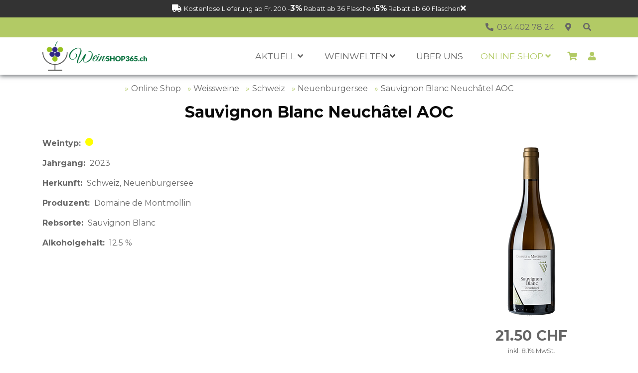

--- FILE ---
content_type: text/html; charset=utf-8
request_url: https://weinshop365.ch/content/online_shop/weissweine/schweiz/neuenburgersee/sauvignon_blanc_neuchtel_aoc_130892/index_ger.html
body_size: 9145
content:

    
<!DOCTYPE html>
<html class="theme-weinshop365 theme_type-web meta_id-shop_article role-Anonymous" prefix="og: http://ogp.me/ns#">
<head>
    <!-- Global site tag (gtag.js) - Google Analytics -->
    <script async src="https://www.googletagmanager.com/gtag/js?id=UA-145896568-1"></script>
    <script>
        window.dataLayer = window.dataLayer || [];
        function gtag(){dataLayer.push(arguments);}
        gtag('js', new Date());
        gtag('config', 'UA-145896568-1');
    </script>
    <meta name="google-site-verification" content="fbGh-EA43DHC6Y1h9lxLOr9WBapssrnlYtPZE0VpEqg" />
    <meta name="google-site-verification" content="sQc3K5uVRs5CwJz3Ev4u8LFcPEL0O73H4J9Nxx28lKM" />
    
    
    <title>Sauvignon Blanc Neuchâtel AOC - Neuenburgersee - Schweiz - Weissweine - Online Shop - Weinshop 365 | Wyhus Aemme</title>
    <meta http-equiv="Content-Type" content="text/html; charset=utf-8"/>
    <meta name="viewport" content="width=device-width, initial-scale=1.0">
    <meta http-equiv="X-UA-Compatible" content="IE=edge">
    <meta name="description" content="Weissweine aus der Schweiz im E-Shop durchstöbern und entdecken. Dabei finden Sie vom preiswerten Alltagswein bis hin zum aussergewöhnlichen Spitzenwein für besondere Anlässe alles." />
    <meta name="keywords" content="Weissweine, Schweiz, E-Shop, Alltagswein, Spitzenwein" />
    <meta name="language" content="de" />
    
    <meta property="og:url" content="https://weinshop365.ch/content/online_shop/weissweine/schweiz/neuenburgersee/sauvignon_blanc_neuchtel_aoc_130892/index_ger.html" />
    <meta property="og:title" content="Sauvignon Blanc Neuchâtel AOC" />
    <meta property="og:description" content="Weissweine aus der Schweiz im E-Shop durchstöbern und entdecken. Dabei finden Sie vom preiswerten Alltagswein bis hin zum aussergewöhnlichen Spitzenwein für besondere Anlässe alles." />
    
        <meta property="og:image" content="https://weinshop365.ch/content/media/e429916/e429959/e429928/e429933/e430991/130892_SauvignonblancNeuchAOC_ger.png" />
        <meta property="og:image:type" content="image/png" />
        <meta property="og:image:width" content="135" />
        <meta property="og:image:height" content="440" />
    

    <link rel="shortcut icon" type="image/vnd.microsoft.icon" href="/favicon.ico" />
    
    <!-- website styles -->
    <link rel="stylesheet" href="https://weinshop365.ch/themes/weinshop365/css/web.min.css?t=2025/11/12 16:31:21.410738 GMT+1" />

    
    
<script type="text/javascript">
<!--//
var cdnhost = 'artifikeischn.net';
var lang = 'ger';
var language_codes = {'ger': {'iso-639-1': 'de'}, 'fra': {'iso-639-1': 'fr'}, 'eng': {'iso-639-1': 'en'}, 'chi': {'iso-639-1': 'zh'}, 'ita': {'iso-639-1': 'it'}, 'rus': {'iso-639-1': 'ru'}};
var ZMS_HOME = '';
var zms_home_url = '';
var ZMS_ROOT = '/content';
var ZMS_COMMON = '/common';
var theme = 'weinshop365';
var theme_type = 'web';
var theme_url = '/themes/weinshop365';
var this_url = 'https://weinshop365.ch/content/online_shop/weissweine/schweiz/neuenburgersee/sauvignon_blanc_neuchtel_aoc_130892/index_ger.html'
var just_logged_in = false;
var extern_layout_urls = [];

var google_api_key;

    var google_api_key = 'AIzaSyDl9FWcr3Bgr4DPD7a9luuqkZMTyoDdSTg';




//-->
</script>


    <script type="text/javascript">
    <!--//
        var shop_basket_url = '/content/warenkorb/index_ger.html';
    //-->
    </script>




    
</head>

    <body id="body" role="document" class="shop white_wines custom ger sps" >
    
    <nav id="navigationpane" role="navigation">
        <div class="content">
            <div id="conditionspane" class="conditions">
                <div class="content">
                    <div class="delivery">Kostenlose Lieferung ab Fr. 200.-</div>
                    <div class="rabatt1"><span>3%</span> Rabatt ab 36 Flaschen</div>
                    <div class="rabatt2"><span>5%</span> Rabatt ab 60 Flaschen</div>
                    <a class="btn-close" aria-label="Schliessen">
                        <span aria-hidden="true">Schliessen</span>
                    </a>
                </div>
            </div>
            <div id="functionspane" class="functions">
                <div class="content">
                    <ul class="rightfunctions">
                        <li class="phone">
                            <a class="phone" href="tel:034 402 78 24" title="034 402 78 24"><span>034 402 78 24</span></a>
                        </li>
                        <li class="location">
                            <a class="location" href="/content/kontakt/index_ger.html" title="Standort"><span>Standort</span></a>
                        </li>
                        <li class="search">
                            <a class="search collapsed" data-toggle="collapse" data-target="#searchbar" aria-expanded="false" aria-controls="searchbar" href="/content/online_shop/index_ger.html" title="Online Shop"><span>Online Shop</span></a>
                        </li>
                    </ul>
                </div>
            </div>
            <div id="searchbar" class="collapse">
                <div class="content"><form method="get" class="form form_body_search" name="body_search" action="/content/online_shop/index_ger.html" >
    <div class="innercontent">
        <input type="hidden" name="form_name" value="body_search" />
        
<div id="formfield_body_search_q" class="formfield formfield-input-text formfield_q optional">
    <div class="field_label">
        <label for="field_input_body_search_q">
            <span>Suche</span>
        </label>
    </div>
    <div class="field_input">
        <input type="text" name="q" id="field_input_body_search_q" class="fieldcontrol-q" value="" placeholder="Suche" />
    </div>
    
</div>

<fieldset id="formfieldset_body_search_bases" class="formfieldset formfieldset_bases">
    
    <div class="innercontent">
<div id="formfield_body_search_bases_base_webs001_weinshop365.ch_content_e359745" class="formfield formfield-input-checkbox formfield_base_webs001_weinshop365.ch_content_e359745 optional active">
    <div class="field_input">
        <input type="checkbox" name="search_bases" id="field_input_body_search_bases_base_webs001_weinshop365.ch_content_e359745" class="fieldcontrol-search_bases" value="/webs001/weinshop365.ch/content/e359745" checked="checked" />
    </div>
    <div class="field_label">
        <label for="field_input_body_search_bases_base_webs001_weinshop365.ch_content_e359745">
            <span>Online Shop</span>
        </label>
    </div>
    
</div>
</div>
</fieldset>

<div id="formbutton_submit" class="formbutton formbutton-button-submit formbutton_submit">
    <button type="submit" name="submit" title="Suchen"><span>Suchen</span></button>
</div>

    </div>
</form></div>
            </div>
            <div id="navbar">
                <div class="content">
                    
    <a id="logo" class="ZMSLayout ZMSLayout-body_logo" href="/content/aktuell/index_ger.html" >
        <picture>
            <source srcset="/content/media/e258160/e405765/logo__v2__customthumb__500_10000_0_0_ger.webp" type="image/webp" />
            <source srcset="/content/media/e258160/e405765/logo__v2__customthumb__500_10000_0_0_ger.png" type="image/png" />
            <img alt="" src="/content/media/e258160/e405765/logo__v2__customthumb__500_10000_0_0_ger.png" />
        </picture>
    </a>

                    <button class="navbar-toggler" type="button" data-toggle="collapse" data-target="#navigation" aria-controls="navigation" aria-expanded="false" aria-label="Toggle navigation">
                        <span class="navbar-toggler-icon"></span>
                    </button>
                    <div class="collapse navbar-collapse" id="navigation">
                        <ul class="ZMSLayout ZMSLayout-body_navigation navbar-nav ml-auto" >
    

    
        <li class="ZMSCustom ZMSCustom-ZMSFolder ZMSCustom-ZMSFolder-link has_children " data-id="e445606" >
            <a href="/content/aktuell/index_ger.html" title="Aktuell" ><span>Aktuell</span></a>
            
                <ul >
                    
                        <li class="ZMSCustom ZMSCustom-newsletter ZMSCustom-newsletter-link content-containered" data-id="e405735" >
            <a href="/content/aktuell/newsletter/index_ger.html" title="Newsletter" class="content-containered" ><span>Newsletter</span></a>
            
        </li>
                    
                </ul>
            
        </li>
    
        <li class="ZMSCustom ZMSCustom-ZMSFolder ZMSCustom-ZMSFolder-link has_children content-fluid" data-id="e438695" >
            <a href="/content/weinwelten/index_ger.html" title="Weinwelten" class="content-fluid" ><span>Weinwelten</span></a>
            
                <ul >
                    
                        <li class="ZMSCustom ZMSCustom-ZMSFolder ZMSCustom-ZMSFolder-link " data-id="e480196" >
            <a href="/content/weinwelten/degustationen/index_ger.html" title="Degustationen" ><span>Degustationen</span></a>
            
        </li>
                    
                        <li class="ZMSCustom ZMSCustom-ZMSFolder ZMSCustom-ZMSFolder-link " data-id="e474128" >
            <a href="/content/weinwelten/produzenten/index_ger.html" title="Die Kunst des Weinmachens" ><span>Produzenten</span></a>
            
        </li>
                    
                        <li class="ZMSCustom ZMSCustom-ZMSFolder ZMSCustom-ZMSFolder-link " data-id="e477476" >
            <a href="/content/weinwelten/schatzkammer/index_ger.html" title="Schatzkammer – Raritäten &amp;amp; exklusive Weine" ><span>Schatzkammer</span></a>
            
        </li>
                    
                        <li class="ZMSCustom ZMSCustom-ZMSFolder ZMSCustom-ZMSFolder-link content-fluid" data-id="e432548" >
            <a href="/content/weinwelten/geschichten_der_weinlaender/index_ger.html" title="Die Geschichten der Weinländer" class="content-fluid" ><span>Geschichten der Weinländer</span></a>
            
        </li>
                    
                        <li class="ZMSCustom ZMSCustom-ZMSFolder ZMSCustom-ZMSFolder-link " data-id="e438698" >
            <a href="/content/weinwelten/gabriel_glas/index_ger.html" title="Gabriel Glas© - unglaublicher Weingenuss" ><span>Gabriel Glas©</span></a>
            
        </li>
                    
                        <li class="ZMSCustom ZMSCustom-ZMSFolder ZMSCustom-ZMSFolder-link content-containered" data-id="e443672" >
            <a href="/content/weinwelten/preisliste/index_ger.html" title="PREISLISTE" class="content-containered" ><span>Preisliste</span></a>
            
        </li>
                    
                        <li class="ZMSCustom ZMSCustom-ZMSFolder ZMSCustom-ZMSFolder-link " data-id="e476724" >
            <a href="/content/weinwelten/apro_und_wein/index_ger.html" title="Wein &amp;amp; Schaumwein beim Apéro – Tradition trifft Lebensfreude" ><span>Apéro und Wein</span></a>
            
        </li>
                    
                </ul>
            
        </li>
    
        <li class="ZMSCustom ZMSCustom-ZMSFolder ZMSCustom-ZMSFolder-link " data-id="e364359" >
            <a href="/content/ueber_uns/index_ger.html" title="Über uns" ><span>Über uns</span></a>
            
        </li>
    
        <li class="ZMSCustom ZMSCustom-shop_category ZMSCustom-shop_category-link has_children shop active" data-id="e359745" >
            <a href="/content/online_shop/index_ger.html" title="Online Shop" class="active shop" ><span>Online Shop</span></a>
            
                <ul >
                    
                        <li class="ZMSCustom ZMSCustom-shop_category ZMSCustom-shop_category-link red_wines" data-id="e387188" >
            <a href="/content/online_shop/rotweine/index_ger.html" title="Rotweine" class="red_wines" ><span>Rotweine</span></a>
            
        </li>
                    
                        <li class="ZMSCustom ZMSCustom-shop_category ZMSCustom-shop_category-link white_wines active" data-id="e399305" >
            <a href="/content/online_shop/weissweine/index_ger.html" title="Weissweine" class="active white_wines" ><span>Weissweine</span></a>
            
        </li>
                    
                        <li class="ZMSCustom ZMSCustom-shop_category ZMSCustom-shop_category-link rose_wines" data-id="e399042" >
            <a href="/content/online_shop/roseweine/index_ger.html" title="Roséweine" class="rose_wines" ><span>Roséweine</span></a>
            
        </li>
                    
                        <li class="ZMSCustom ZMSCustom-shop_category ZMSCustom-shop_category-link sparkling_wines" data-id="e386729" >
            <a href="/content/online_shop/schaumweine/index_ger.html" title="Schaumweine" class="sparkling_wines" ><span>Schaumweine</span></a>
            
        </li>
                    
                        <li class="ZMSCustom ZMSCustom-shop_category ZMSCustom-shop_category-link port_wines" data-id="e427952" >
            <a href="/content/online_shop/portweine/index_ger.html" title="Portweine" class="port_wines" ><span>Portweine</span></a>
            
        </li>
                    
                        <li class="ZMSCustom ZMSCustom-shop_category ZMSCustom-shop_category-link specialities" data-id="e385115" >
            <a href="/content/online_shop/spezialitaeten_50cl___375cl/index_ger.html" title="Spezialitäten 50cl / 37.5cl" class="specialities" ><span>Spezialitäten 50cl / 37.5cl</span></a>
            
        </li>
                    
                        <li class="ZMSCustom ZMSCustom-shop_category ZMSCustom-shop_category-link " data-id="e442931" >
            <a href="/content/online_shop/grossflaschen/index_ger.html" title="Grossflaschen" ><span>Grossflaschen</span></a>
            
        </li>
                    
                        <li class="ZMSCustom ZMSCustom-shop_category ZMSCustom-shop_category-link spirits" data-id="e444036" >
            <a href="/content/online_shop/spirituosen/index_ger.html" title="Spirituosen" class="spirits" ><span>Spirituosen</span></a>
            
        </li>
                    
                        <li class="ZMSCustom ZMSCustom-shop_category ZMSCustom-shop_category-link " data-id="e478746" >
            <a href="/content/online_shop/alkoholfreie_weine/index_ger.html" title="Alkoholfreie Weine" ><span>Alkoholfreie Weine</span></a>
            
        </li>
                    
                        <li class="ZMSCustom ZMSCustom-shop_category ZMSCustom-shop_category-link " data-id="e426110" >
            <a href="/content/online_shop/degustationspakete/index_ger.html" title="Unsere Degustationspakete zum Entdecken!" ><span>Degustationspakete</span></a>
            
        </li>
                    
                        <li class="ZMSCustom ZMSCustom-shop_category ZMSCustom-shop_category-link gifts" data-id="e379542" >
            <a href="/content/online_shop/geschenkverpackungen/index_ger.html" title="Geschenkverpackungen" class="gifts" ><span>Geschenkverpackungen</span></a>
            
        </li>
                    
                        <li class="ZMSCustom ZMSCustom-shop_category ZMSCustom-shop_category-link " data-id="e438905" >
            <a href="/content/online_shop/gabriel_glas/index_ger.html" title="Gabriel Glas©" ><span>Gabriel Glas©</span></a>
            
        </li>
                    
                        <li class="ZMSCustom ZMSCustom-ZMSFolder ZMSCustom-ZMSFolder-link shop-promotions" data-id="e425446" >
            <a href="/content/online_shop/aktionen/index_ger.html" title="Aktionen" class="shop-promotions" ><span>Aktionen</span></a>
            
        </li>
                    
                        <li class="ZMSCustom ZMSCustom-ZMSFolder ZMSCustom-ZMSFolder-link shop-recommendations" data-id="e425449" >
            <a href="/content/online_shop/empfehlungen/index_ger.html" title="Empfehlungen" class="shop-recommendations" ><span>Empfehlungen</span></a>
            
        </li>
                    
                        <li class="ZMSCustom ZMSCustom-ZMSFolder ZMSCustom-ZMSFolder-link shop-ppratios" data-id="e431257" >
            <a href="/content/online_shop/top_preis_leistung/index_ger.html" title="Top Preis-Leistung" class="shop-ppratios" ><span>Top Preis-Leistung</span></a>
            
        </li>
                    
                        <li class="ZMSCustom ZMSCustom-shop_category ZMSCustom-shop_category-link " data-id="e444289" >
            <a href="/content/online_shop/geschenkgutscheine/index_ger.html" title="Geschenkgutscheine" ><span>Geschenkgutscheine</span></a>
            
        </li>
                    
                        <li class="ZMSCustom ZMSCustom-shop_category ZMSCustom-shop_category-link 1" data-id="e435197" >
            <a href="/content/online_shop/restposten/index_ger.html" title="Restposten" class="1" ><span>Restposten</span></a>
            
        </li>
                    
                        <li class="ZMSCustom ZMSCustom-ZMSFolder ZMSCustom-ZMSFolder-link terms  content-containered" data-id="e290006" >
            <a href="/content/online_shop/agb/index_ger.html" title="Allgemeine Geschäftsbedingungen" class="terms  content-containered" ><span>AGB</span></a>
            
        </li>
                    
                        <li class="ZMSCustom ZMSCustom-ZMSFolder ZMSCustom-ZMSFolder-link delivery content-containered" data-id="e425381" >
            <a href="/content/online_shop/lieferkosten/index_ger.html" title="Lieferkosten" class="delivery content-containered" ><span>Lieferkosten</span></a>
            
        </li>
                    
                </ul>
            
        </li>
    
        <li class="ZMSCustom ZMSCustom-shop_basket ZMSCustom-shop_basket-link shop_basket content-containered" data-id="e290008" >
            <a href="/content/warenkorb/index_ger.html" title="Warenkorb" class="shop_basket content-containered" ><span>Warenkorb</span></a>
            
        </li>
    
</ul>
                        <div class="extras">
                            <a class="btn_shop_basket" href="/content/warenkorb/index_ger.html" title="Warenkorb"><span>Warenkorb</span></a>
                            
                            
                                <a class="btn_login" data-toggle="modal" data-target="#body_login" title="Login"><span>Login</span></a>
                            
                            
                        </div>
                    </div>
                </div>
            </div>
        </div>
    </nav>
    
    

    
    
    <div id="mainpane">
        <div class="content">
            <ul class="body_pathway" >
    
        
    
        <li><a href="/content/online_shop/index_ger.html">Online Shop</a></li>
    
        <li><a href="/content/online_shop/weissweine/index_ger.html">Weissweine</a></li>
    
        <li><a href="/content/online_shop/weissweine/schweiz/index_ger.html">Schweiz</a></li>
    
        <li><a href="/content/online_shop/weissweine/schweiz/neuenburgersee/index_ger.html">Neuenburgersee</a></li>
    
        <li><a href="/content/online_shop/weissweine/schweiz/neuenburgersee/sauvignon_blanc_neuchtel_aoc_130892/index_ger.html">Sauvignon Blanc Neuchâtel AOC</a></li>
    
</ul>
            <div class="ZMSLayout ZMSLayout-body_title body_title" >
    <h1>Sauvignon Blanc Neuchâtel AOC</h1>
</div>
            <div id="content" class="ZMSLayout ZMSLayout-body_content" >
    
    <div class="innercontent"><div class="ZMSCustom ZMSCustom-shop_article ZMSCustom-shop_article-main bio vegan" data-url="/content/online_shop/weissweine/schweiz/neuenburgersee/sauvignon_blanc_neuchtel_aoc_130892/index_ger.html" data-id="e428897" id="e428897" >
    
        
    
    <div class="essentials">
        
    <div class="mediaobjects article_mediaobjects {context: 'article_mediaobjects'}">
        <div class="innercontent">
            
                
                    <div class="mediaobject" >
                        <a rel="article_mediaobjects" href="/content/media/e429916/e429959/e429928/e429933/e430991/130892_SauvignonblancNeuchAOC__v2__customthumb__1200_1000_0_0_ger.png" class="galleryitem" >
                            <img alt="" src="/content/media/e429916/e429959/e429928/e429933/e430991/130892_SauvignonblancNeuchAOC__v2__customthumb__360_360_0_0_ger.png" />
                        </a>
                        
                    </div>
                
            
        </div>
    </div>

        <form method="get" class="form form_add_article form_add_article_main" action="/content/warenkorb/index_ger.html">
    <input type="hidden" name="form_name" value="add_article" />
    <input type="hidden" name="lang" value="ger" />
    <div class="innercontent">
        
<input type="hidden" name="add_article_id" id="field_input_add_article_id" value="e428897" />

<fieldset id="formfieldset_add_article_defaults" class="formfieldset formfieldset_defaults">
    <legend title="label_defaults"><span>label_defaults</span></legend>
    
    <div class="innercontent">
<div id="formfield_add_article_defaults_price" class="formfield formfield-html formfield_price">
    <div class="field_label">Preis</div><div class="field_input"><span class="current"><span class="value">21.50</span><span class="currency">CHF</span></span><span class="tax">inkl. 8.1% MwSt.</span></div>
</div>

<div id="formfield_add_article_defaults_content_cl" class="formfield formfield-html formfield_content_cl">
    <span class="value">75cl</span><span class="cl10">10cl = 2.87</span>
</div>

<div id="formfield_add_article_defaults_article_id" class="formfield formfield-html formfield_article_id">
    <span class="labeling">Artikelnummer</span><span class="value">130892</span>
</div>

<div id="formfield_add_article_defaults_amount" class="formfield formfield-input-text formfield_amount optional">
    <div class="field_label">
        <label for="field_input_add_article_defaults_amount">
            <span>Menge</span>
        </label>
    </div>
    <div class="field_input">
        <input type="text" name="add_article_amount" id="field_input_add_article_defaults_amount" class="fieldcontrol-add_article_amount" value="1" />
    </div>
    
</div>

<div id="formbutton_add_article_defaults_submit" class="formbutton formbutton-button-submit formbutton_submit">
    <button type="submit" name="add_article_defaults_submit" title="in den Warenkorb"><span>in den Warenkorb</span></button>
</div>
</div>
</fieldset>

    </div>
</form>
    </div>
    <div class="infos">
        
        <div class="attributes">
    <div class="winetype white-wine">
    <div class="labeling">Weintyp</div>
    <div class="value">
        <span data-toggle="tooltip" title="Weisswein" >Weisswein</span>
    </div>
</div>
    <div class="vintage">
    <div class="labeling">Jahrgang</div>
    <div class="value">2023</div>
</div>
    <div class="origin">
    <div class="labeling">Herkunft</div>
    <div class="value">
        <div class="country">Schweiz</div><div class="region">Neuenburgersee</div>
    </div>
</div>
    <div class="manufacturer">
    <div class="labeling">Produzent</div>
    <div class="value">Domaine de Montmollin</div>
</div>
    <div class="grape">
    <div class="labeling">Rebsorte</div>
    <div class="value">Sauvignon Blanc</div>
</div>
    <div class="alcohol_concentration">
    <div class="labeling">Alkoholgehalt</div>
    <div class="value">12.5 %</div>
</div>
    
    
</div>
        
    </div>
    
        
    <div class="flags">
        <div class="items">
            
                <div class="flag bio" title="Bio">
                    <span>Bio</span>
                </div>
            
                <div class="flag vegan" title="Vegan">
                    <span>Vegan</span>
                </div>
            
        </div>
    </div>

    
    <div class="degustation">
        <h2>Degustations-Merkmale</h2>
        <div class="items">
            
            
            <div class="taste">
    <div class="labeling">Geschmack</div>
    <div class="value">Rassig und fruchtig</div>
</div>
            <div class="fits">
    <div class="labeling">Passt zu</div>
    <div class="value">Pochierter Forelle, Hechtklösschen, Schnecken, Meeresfrüchten, Avocato-Vinaigrette, chinesischen Gerichten und frischem oder hartem Ziegenkäse.</div>
</div>
            <div class="serving_temperature">
    <div class="labeling">Ausschanktemperatur</div>
    <div class="value">8 - 10°C</div>
</div>
        </div>
    </div>
    <ul class="actions">
    <li class="create_tablecard" >
        <a class="btn_create_tablecard" href="?create_tablecard=1#create_tablecard" data-article="e428897"><span>Tischsteller erstellen</span></a>
    </li>
</ul>
    
    <script type="application/ld+json">{"sku": "130892", "description": "", "url": "/content/online_shop/weissweine/schweiz/neuenburgersee/sauvignon_blanc_neuchtel_aoc_130892/index_ger.html", "image": "/content/media/e429916/e429959/e429928/e429933/e430991/130892_SauvignonblancNeuchAOC_ger.png", "offers": {"priceCurrency": "CHF", "url": "/content/online_shop/weissweine/schweiz/neuenburgersee/sauvignon_blanc_neuchtel_aoc_130892/index_ger.html", "price": "21.50", "@type": "Offer", "availability": "InStock", "shippingDetails": {"shippingDestination": {"addressCountry": "CH", "@type": "DefinedRegion"}, "shippingRate": {"currency": "CHF", "@type": "MonetaryAmount", "maxValue": 9.9}, "@type": "OfferShippingDetails", "deliveryTime": {"transitTime": {"unitCode": "day", "maxValue": 2, "@type": "QuantitativeValue", "minValue": 1}, "handlingTime": {"unitCode": "day", "maxValue": 2, "@type": "QuantitativeValue", "minValue": 1}, "@type": "ShippingDeliveryTime"}}}, "@context": "http://schema.org/", "manufacturer": "Domaine de Montmollin", "@type": "Product", "name": "Sauvignon Blanc Neuch\u00e2tel AOC"}</script>
    
    

    
</div>
</div>
</div>
        </div>
    </div>
    
    <footer id="footerpane" class="sps">
        <div class="fa fa-chevron-down"></div>
        <div id="orbit" >
    <div class="innercontent"><div id="e456165" class="ZMSCustom ZMSCustom-ZMSFolder ZMSCustom-ZMSFolder-main" data-id="e456165" >
    <div class="ZMSCustom-ZMSFolder_e">
        <div class="innercontent"><div class="ZMSCustom ZMSCustom-container ZMSCustom-container-main highlights" data-url="/content/orbitinhalte/index_ger.html#e456179" data-id="e456179" id="e456179" >
    
        
        
        
        
        <div class="innercontent">
            <div class="ZMSCustom ZMSCustom-contentbox ZMSCustom-contentbox-main bg-green-1 has_text" data-url="/content/orbitinhalte/index_ger.html#e456180" data-id="e456180" id="e456180" >
    
        
        
        <div class="text text_classes"><p><a href="/content/online_shop/aktionen/index_ger.html"><em class="fa fa-percent"> </em><strong>AKTIONEN</strong></a></p></div>
        
        
        
    
</div><div class="ZMSCustom ZMSCustom-contentbox ZMSCustom-contentbox-main bg-green-2 has_text" data-url="/content/orbitinhalte/index_ger.html#e456181" data-id="e456181" id="e456181" >
    
        
        
        <div class="text text_classes"><p><a href="/content/online_shop/top_preis_leistung/index_ger.html"><em class="fa fa-star"> </em><strong>TOP PREIS-LEISTUNG</strong></a></p></div>
        
        
        
    
</div><div class="ZMSCustom ZMSCustom-contentbox ZMSCustom-contentbox-main bg-green-3 has_text" data-url="/content/orbitinhalte/index_ger.html#e456182" data-id="e456182" id="e456182" >
    
        
        
        <div class="text text_classes"><p><a href="/content/online_shop/empfehlungen/index_ger.html"><em class="fa fa-thumbs-up"> </em><strong>EMPFEHLUNGEN</strong></a></p></div>
        
        
        
    
</div><div class="ZMSCustom ZMSCustom-contentbox ZMSCustom-contentbox-main bg-green-4 has_text" data-url="/content/orbitinhalte/index_ger.html#e456183" data-id="e456183" id="e456183" >
    
        
        
        <div class="text text_classes"><p><a href="/content/online_shop/degustationspakete/index_ger.html"><em class="fa fa-eye"> </em><strong>DEGUSTATIONS-PAKETE</strong></a></p></div>
        
        
        
    
</div><div class="ZMSCustom ZMSCustom-contentbox ZMSCustom-contentbox-main bg-blue-1 has_text" data-url="/content/orbitinhalte/index_ger.html#e456184" data-id="e456184" id="e456184" >
    
        
        
        <div class="text text_classes"><p><a href="/content/online_shop/geschenkverpackungen/index_ger.html"><em class="fa fa-gift"> </em><strong>GESCHENK-VERPACKUNGEN</strong></a></p></div>
        
        
        
    
</div><div class="ZMSCustom ZMSCustom-contentbox ZMSCustom-contentbox-main bg-blue-2 has_text" data-url="/content/orbitinhalte/index_ger.html#e456185" data-id="e456185" id="e456185" >
    
        
        
        <div class="text text_classes"><p><a href="/content/online_shop/geschenkgutscheine/index_ger.html"><em class="fa fa-gift"> </em><strong>GESCHENK-GUTSCHEINE</strong></a></p></div>
        
        
        
    
</div>
        </div>
        
        
        
    
</div><div class="ZMSCustom ZMSCustom-container ZMSCustom-container-main content-containered" data-url="/content/orbitinhalte/index_ger.html#e456186" data-id="e456186" id="e456186" >
    
        
        
        
        
        <div class="innercontent">
            <div class="ZMSCustom ZMSCustom-contentbox ZMSCustom-contentbox-main ZMSCustom-contentbox-main-half center has_text" data-url="/content/orbitinhalte/index_ger.html#e456187" data-id="e456187" id="e456187" >
    
        
        
        <div class="text text_classes"><p><strong>LIEFERKOSTEN</strong></p>
<p>Gratis-Lieferung ab CHF 200.-. <br />Darunter betragen die Lieferkosten CHF 9.90</p></div>
        
        
        
    
</div><div class="ZMSCustom ZMSCustom-contentbox ZMSCustom-contentbox-main ZMSCustom-contentbox-main-half center has_text" data-url="/content/orbitinhalte/index_ger.html#e456188" data-id="e456188" id="e456188" >
    
        
        
        <div class="text text_classes"><p><strong>ZAHLUNGSMÖGLICHKEITEN</strong></p>
<ul class="paymentmethods">
<li><img src="/content/media/e258160/e461104/e461107/pf_pay_ger.svg" alt="PostFinance Pay" /></li>
<li><img src="/content/media/e258160/e461104/e461108/twint_ger.svg" alt="TWINT" /></li>
<li><img src="/content/media/e258160/e461104/e461109/visa_ger.svg" alt="Visa" /></li>
<li><img src="/content/media/e258160/e461104/e461105/mastercard_ger.svg" alt="Mastercard" /></li>
<li><img src="/content/media/e258160/e461104/e461106/paypal_ger.svg" alt="PayPal" /></li>
</ul></div>
        
        
        
    
</div><div class="ZMSCustom ZMSCustom-contentbox ZMSCustom-contentbox-main" data-url="/content/orbitinhalte/index_ger.html#e456190" data-id="e456190" id="e456190" >
    
        
        
        
        
        
        
    
</div><div class="ZMSCustom ZMSCustom-contentbox ZMSCustom-contentbox-main ZMSCustom-contentbox-main-third has_text" data-url="/content/orbitinhalte/index_ger.html#e456191" data-id="e456191" id="e456191" >
    
        
        
        <div class="text text_classes"><p><strong>Wyhus Aemme</strong> <br />Sumiswaldstrasse 15 <br />3435 Ramsei <br /><br />Tel: <a href="TEL:034 402 78 24">034 402 78 24</a> <br />Fax: 034 402 78 25 <br /><a href="mailto:info@wyhus-aemme.ch">info@wyhus-aemme.ch</a></p></div>
        
        
        
    
</div><div class="ZMSCustom ZMSCustom-contentbox ZMSCustom-contentbox-main ZMSCustom-contentbox-main-third has_text" data-url="/content/orbitinhalte/index_ger.html#e456192" data-id="e456192" id="e456192" >
    
        
        
        <div class="text text_classes"><p><strong>Öffnungszeiten</strong> <br />Montag-Freitag <br />08.00 Uhr - 11.45 Uhr <br />13.00 Uhr - 17.00 Uhr <em>(Apr-Sep bis 17.30 Uhr)</em></p>
<p>Samstag 09.00 Uhr - 12.00 Uhr</p></div>
        
        
        
    
</div><div class="ZMSCustom ZMSCustom-contentbox ZMSCustom-contentbox-main ZMSCustom-contentbox-main-third has_text" data-url="/content/orbitinhalte/index_ger.html#e456193" data-id="e456193" id="e456193" >
    
        
        
        <div class="text text_classes"><p><strong>Informationen</strong></p>
<ul>
<li><a href="/content/online_shop/agb/index_ger.html">AGB</a></li>
<li><a href="/content/online_shop/lieferkosten/index_ger.html">Lieferbedingungen</a></li>
<li><a href="/content/ueber_uns/preisliste/index_ger.html">Preisliste</a></li>
<li><a href="/content/aktuell/newsletter/index_ger.html">Newsletter</a></li>
<li><a href="/content/impressum/index_ger.html">Impressum</a></li>
<li><a href="/content/datenschutz/index_ger.html">Datenschutzerklärung</a></li>
</ul></div>
        
        
        
    
</div>
        </div>
        
        
        
    
</div></div>
    </div>
</div></div>
</div>
        <div class="bottomline">
            <div class="content">
                <div class="copyright" >
    <span class="copy">&copy;</span> <span class="year">2026</span> <a class="provider" href="http://www.artification.com" target="_blank" title="Marketing, Werbung, Design, Grafik, Webseiten">artification.com</a>
</div>
                <div class="share"></div>
            </div>
        </div>
        <div class="fa fa-chevron-up"></div>
    </footer>
    
    <a class="toplink" href="#body" title="Seitenanfang" >
    <span>Seitenanfang</span>
</a>
    
    <!-- Popup Modal -->
    
    
    <!-- Login Modal -->
    <div class="modal fade" id="body_login" tabindex="-1" role="dialog" aria-labelledby="body_login_label" aria-hidden="true">
        <div class="modal-dialog" role="document">
            <div class="modal-content">
                <div class="modal-header">
                    <h4 class="modal-title" id="body_login_label">Login</h4>
                    <button type="button" class="close" data-dismiss="modal" aria-label="Close">
                        <span aria-hidden="true">&times;</span>
                    </button>
                </div>
                <div class="modal-body">
                    <form id="form_body_login" method="post" action="" class="form form_body_login" >
    <input type="hidden" name="form_name" value="body_login" />
    <input type="hidden" name="__ac_persistent" value="0" />
    
    
<fieldset id="formfieldset_body_login_user_credentials" class="formfieldset formfieldset_user_credentials">
    <legend title="Login"><span>Login</span></legend>
    
    <div class="innercontent">
<div id="formfield_body_login_user_credentials___ac_name" class="formfield formfield-input-text formfield___ac_name optional">
    <div class="field_label">
        <label for="field_input_body_login_user_credentials___ac_name">
            <span>Benutzername/E-Mail</span>
        </label>
    </div>
    <div class="field_input">
        <input type="text" name="__ac_name" id="field_input_body_login_user_credentials___ac_name" class="fieldcontrol-__ac_name" value="" placeholder="Benutzername/E-Mail" />
    </div>
    
</div>

<div id="formfield_body_login_user_credentials___ac_password" class="formfield formfield-input-password formfield___ac_password optional">
    <div class="field_label">
        <label for="field_input_body_login_user_credentials___ac_password">
            <span>Passwort</span>
        </label>
    </div>
    <div class="field_input">
        <input type="password" name="__ac_password" id="field_input_body_login_user_credentials___ac_password" placeholder="Passwort" />
    </div>
</div>
</div>
</fieldset>

<fieldset id="formfieldset_body_login_buttons" class="formfieldset formfieldset_buttons">
    
    <div class="innercontent">
<div id="formbutton_body_login_buttons_login" class="formbutton formbutton-button-submit formbutton_login">
    <button type="submit" name="body_login_buttons_login" title="Einloggen"><span>Einloggen</span></button>
</div>

<div id="formfield_body_login_buttons_request_account" class="formfield formfield-html formfield_request_account">
    <a class="btn_request_account" title="Registrieren" href="/content/benutzerkonto_erstellen/index_ger.html#items378410"><span>Registrieren</span></a>
</div>

<div id="formfield_body_login_buttons_reset_password" class="formfield formfield-html formfield_reset_password">
    <a class="btn_reset_password" title="Passwort vergessen" href="/content/passwort_vergessen/index_ger.html#items378419"><span>Passwort vergessen</span></a>
</div>
</div>
</fieldset>

</form>
                </div>
            </div>
        </div>
    </div>
    
    <!-- Account Modal -->
    

    <!-- Shop Basket Modal -->
    <div class="modal fade" id="body_shop_basket" tabindex="-1" role="dialog" aria-labelledby="body_shop_basket_label" aria-hidden="true">
        <div class="modal-dialog" role="document">
            <div class="modal-content">
                <div class="modal-header">
                    <h4 class="modal-title" id="body_shop_basket_label">Warenkorb</h4>
                    <button type="button" class="close" data-dismiss="modal" aria-label="Close">
                        <span aria-hidden="true">&times;</span>
                    </button>
                </div>
                <div class="modal-body">
                    <div id="body_shop_basket_content"><div class="empty">leer</div></div>
                </div>
                <div class="modal-footer">
                    <a class="btn_checkout" href="/content/warenkorb/index_ger.html" title="zur Kasse">
                        <span>zur Kasse</span>
                    </a>
                </div>
            </div>
        </div>
    </div>
    
    <!-- js libraries -->
    <script src="https://cdnjs.cloudflare.com/ajax/libs/jquery/3.6.0/jquery.min.js" integrity="sha512-894YE6QWD5I59HgZOGReFYm4dnWc1Qt5NtvYSaNcOP+u1T9qYdvdihz0PPSiiqn/+/3e7Jo4EaG7TubfWGUrMQ==" crossorigin="anonymous" referrerpolicy="no-referrer"></script>
    <script src="https://cdnjs.cloudflare.com/ajax/libs/jquery.form/4.3.0/jquery.form.min.js" integrity="sha512-YUkaLm+KJ5lQXDBdqBqk7EVhJAdxRnVdT2vtCzwPHSweCzyMgYV/tgGF4/dCyqtCC2eCphz0lRQgatGVdfR0ww==" crossorigin="anonymous" referrerpolicy="no-referrer"></script>
    <script src="https://cdnjs.cloudflare.com/ajax/libs/jquery.pjax/2.0.1/jquery.pjax.min.js" integrity="sha256-8Te5uZFXTW5VNskYNkjCnaNnGRweXs4cOVvlTSBECYY=" crossorigin="anonymous"></script>
    <script type="text/javascript" src="//artifikeischn.net/libs/jquery.truncate/latest/jquery.truncate.js"></script>
    <script type="text/javascript" src="//artifikeischn.net/libs/tinymce/latest/jquery.tinymce.min.js"></script>
    
    <script src="https://cdnjs.cloudflare.com/ajax/libs/bowser/1.9.4/bowser.min.js" integrity="sha256-tS9rYBF0HnbO+ivkEWS7ybM7ujNLmtFbA6utN7YJ2YM=" crossorigin="anonymous"></script>
    <script src="https://cdnjs.cloudflare.com/ajax/libs/URI.js/1.19.11/URI.min.js" integrity="sha512-HBrZaiSIpZkFPGkutbgouEKsfM+HCrfyioscGYbNPPWb7kvMQcfKzMo35yXb+X+eaOOzpu6UkppcJXfKKO/UqQ==" crossorigin="anonymous" referrerpolicy="no-referrer"></script>
    <script src="https://cdnjs.cloudflare.com/ajax/libs/js-cookie/2.2.1/js.cookie.min.js" integrity="sha256-oE03O+I6Pzff4fiMqwEGHbdfcW7a3GRRxlL+U49L5sA=" crossorigin="anonymous"></script>
    <script src="https://cdnjs.cloudflare.com/ajax/libs/webfont/1.6.28/webfontloader.js" integrity="sha256-4O4pS1SH31ZqrSO2A/2QJTVjTPqVe+jnYgOWUVr7EEc=" crossorigin="anonymous"></script>
    <script src="https://cdnjs.cloudflare.com/ajax/libs/popper.js/1.16.1/umd/popper.min.js" integrity="sha512-ubuT8Z88WxezgSqf3RLuNi5lmjstiJcyezx34yIU2gAHonIi27Na7atqzUZCOoY4CExaoFumzOsFQ2Ch+I/HCw==" crossorigin="anonymous" referrerpolicy="no-referrer"></script>
    <script src="https://cdnjs.cloudflare.com/ajax/libs/twitter-bootstrap/4.6.1/js/bootstrap.min.js" integrity="sha512-UR25UO94eTnCVwjbXozyeVd6ZqpaAE9naiEUBK/A+QDbfSTQFhPGj5lOR6d8tsgbBk84Ggb5A3EkjsOgPRPcKA==" crossorigin="anonymous" referrerpolicy="no-referrer"></script>
    <script src="https://cdnjs.cloudflare.com/ajax/libs/bootstrap-slider/11.0.2/bootstrap-slider.min.js" integrity="sha512-f0VlzJbcEB6KiW8ZVtL+5HWPDyW1+nJEjguZ5IVnSQkvZbwBt2RfCBY0CBO1PsMAqxxrG4Di6TfsCPP3ZRwKpA==" crossorigin="anonymous" referrerpolicy="no-referrer"></script>
    <script src="https://cdnjs.cloudflare.com/ajax/libs/mouse0270-bootstrap-notify/3.1.7/bootstrap-notify.min.js" integrity="sha256-LlN0a0J3hMkDLO1mhcMwy+GIMbIRV7kvKHx4oCxNoxI=" crossorigin="anonymous"></script>
    
    <script src="https://cdnjs.cloudflare.com/ajax/libs/fancybox/3.5.7/jquery.fancybox.min.js" integrity="sha256-yt2kYMy0w8AbtF89WXb2P1rfjcP/HTHLT7097U8Y5b8=" crossorigin="anonymous"></script>
    
    <script src="https://cdn.jsdelivr.net/npm/pjax@0.2.8/pjax.min.js" integrity="sha256-yYGYRNGM8Fn1Kn2lP3htQYNIzGYt1+JD8AnsVZusheI=" crossorigin="anonymous"></script>
    <script src="https://cdn.jsdelivr.net/npm/scrollpos-styler@0.7.1/scrollPosStyler.min.js" integrity="sha256-XKBx63p5/STpEqj9GSX2bRFdxExvFRa/NlDHwb8jjtk=" crossorigin="anonymous"></script>
    <script src="https://cdn.jsdelivr.net/npm/xdate@0.8.2/src/xdate.min.js"></script>
    
    <script src="https://cdnjs.cloudflare.com/ajax/libs/tarekraafat-autocomplete.js/10.2.7/autoComplete.min.js"></script>

    
    

    
    <!-- local scripts -->
    <script type="text/javascript" src="/content/lang.js"></script>
    <script type="text/javascript" src="https://weinshop365.ch/common/js/scripts.js?t=2023/10/24 11:06:52.388013 GMT+2"></script>
    <script type="text/javascript" src="https://weinshop365.ch/themes/weinshop365/js/scripts.js?t=2023/10/09 22:05:41.192998 GMT+2"></script>
    
    <script src="https://apification.net/js?api=sharificator"></script>
    <script type="text/javascript">
        WebFont.load({
            google: {
                families: ['Montserrat:ital,wght@0,400;0,700;1,400;1,700', 'Great Vibes']
            }
        });
        $(function() {
            $('#footerpane .share').sharificate({intro: 'Diese Seite teilen'});
            $('#importantInfosModal').modal('show');
        });
    </script>
    
    

<!-- Google tag (gtag.js) --> 
<script async src="https://www.googletagmanager.com/gtag/js?id=G-SH44CVE3G8"></script> 
<script> window.dataLayer = window.dataLayer || []; function gtag(){dataLayer.push(arguments);} gtag('js', new Date()); gtag('config', 'G-SH44CVE3G8'); </script>

</body>
    </html>


--- FILE ---
content_type: application/javascript; charset=utf-8
request_url: https://weinshop365.ch/common/js/scripts.js?t=2023/10/24%2011:06:52.388013%20GMT+2
body_size: 10679
content:

function uuid4() {
  var uuid = "", i, random;
  for (i = 0; i < 32; i++) {
    random = Math.random() * 16 | 0;

    if (i == 8 || i == 12 || i == 16 || i == 20) {
      uuid += "-";
    }
    uuid += (i == 12 ? 4 : (i == 16 ? (random & 3 | 8) : random)).toString(16);
  }
  return uuid;
}

function get_id($el) {
    var id = $el.attr('id');
    if (id == undefined) {
        id = uuid4();
        $el.attr('id', id);
    }
    return id;
}

function get_data($el, name) {
    try {
        if (name == undefined) {
            name = 'data';
        }
        if (!$el.data(name)){
            $el.data(name, $.parseJSON(decodeURIComponent($el.data(name + '_'))));
        }
        return $el.data(name);
    } catch(e) {
        return undefined;
    }
}

function cropText(text, length, replaceby) {
    replaceby = typeof(replaceby) != undefined ? replaceby : '...';
    if (text.length > length) {
        text = text.slice(0, length - replaceby.length);
        text += replaceby;
    }
    return text;
}

function textLimiter(field, countfield, limit) {
    if (field.val().length > limit) {
        field.val(field.val().substring(0, limit));
    } else {
        countfield.html(limit - field.val().length);
    }
}

function init_formfields_richtext() {
    $('form.form .formfield-richtext textarea').tinymce({
        script_url: '//' + cdnhost + '/libs/tinymce/current/tinymce.min.js',
        theme: 'modern',
        language: {'ger': 'de', 'eng': 'en', 'fra': 'fr', 'ita': 'it'}[lang],
        resize: 'both',
        tabfocus_elements: ':prev,:next',
        add_unload_trigger: true,
        entity_encoding: 'raw',
        
        plugins: [
            "autolink lists link charmap preview hr searchreplace wordcount visualblocks visualchars code fullscreen insertdatetime media nonbreaking table contextmenu directionality paste"
        ],
        statusbar: true,
        menubar: false,
        toolbar1: 'undo redo | cut copy paste searchreplace | visualblocks visualchars | code preview fullscreen',
        toolbar2: 'styleselect | bullist numlist table | blockquote subscript superscript hr charmap',
        toolbar3: 'removeformat | bold italic underline strikethrough | alignleft aligncenter alignright alignjustify',
        
        fix_list_elements: true,
        visual: true,
        browser_spellcheck: true,
        convert_urls: false,
        relative_urls: false,
        object_resizing: false,
        
        style_formats: [
            {title: 'Headers', items: [
                {title: 'Header 1', format: 'h1'},
                {title: 'Header 2', format: 'h2'},
                {title: 'Header 3', format: 'h3'},
                {title: 'Header 4', format: 'h4'},
                {title: 'Header 5', format: 'h5'},
                {title: 'Header 6', format: 'h6'}
            ]},
            {title: 'Blocks', items: [
                {title: 'Paragraph', format: 'p'},
                {title: 'Blockquote', format: 'blockquote'},
                {title: 'Div', format: 'div'},
                {title: 'Pre', format: 'pre'}
            ]}
        ],
        
        formats: {
            alignleft: {selector: '*', classes: 'left'},
            alignright: {selector: '*', classes: 'right'},
            aligncenter: {selector: '*', classes: 'center'},
            alignjustify: {selector: '*', classes: 'justify'},
            underline: {inline: 'ins'},
            strikethrough: {inline: 'del'}
        }
    });
}

function init_formfields() {
    $('body').delegate('form.form input, form.form select, form.form textarea, form.form button', 'mouseenter', function() {
        $(this).addClass('hover');
    });
    $('body').delegate('form.form input, form.form select, form.form textarea, form.form button', 'mouseleave', function() {
        $(this).removeClass('hover');
    });
    $('body').delegate('form.form input, form.form select, form.form textarea, form.form button', 'focus', function() {
        $(this).addClass('focus');
    });
    $('body').delegate('form.form input, form.form select, form.form textarea, form.form button', 'blur', function() {
        $(this).removeClass('focus');
    });
    
    $('body').delegate('div.formfield-input-checkbox input', 'change', function() {
        var container = $(this).parentsUntil('div.formfield').parent();
        if ($(this).is(':checked')) {
            container.addClass('active');
        } else {
            container.removeClass('active');
        }
    });
    $('div.formfield-input-checkbox').each(function() {
        if ($('input', $(this)).is(':checked')) {
            $(this).addClass('active');
        } else {
            $(this).removeClass('active');
        }
    });
    
    $('body').delegate('div.formfield-input-radio input', 'change', function() {
        $this = $(this);
        var $listcontainer = $this.parentsUntil('fieldset.formradiolist').parent();
        $('div.formfield-input-radio', $listcontainer).removeClass('active');
        if ($this.is(':checked')) {
            $this.parentsUntil('div.formfield').parent().addClass('active');
        }
    });
    $('fieldset.formradiolist').each(function() {
        $listcontainer = $(this);
        $formfields = $('div.formfield-input-radio', $listcontainer);
        $formfields.removeClass('active');
        $formfields.each(function() {
            var $formfield = $(this);
            var $input = $('input', $formfield);
            if ($input.is(':checked')) {
                $formfield.addClass('active');
            }
        });
    });
    
    $('fieldset.formfieldset.activate_fields_if').each(function() {
        var $fieldset = $(this);
        var conditions = get_data($fieldset)['activate_fields_if'];
        var $form = $fieldset.parents('form');
        var form_name = $form.attr('name');
        
        check_fieldset_conditions($fieldset);
        
        $.each(conditions, function(index, condition) {
            name = condition[0];
            var $field = $('input, select, textarea', $form).filter('[name="' + form_name + '_' + name + '"]');
            $field.on('change', function(event) {
                check_fieldset_conditions($fieldset);
            });
        });
    });
    
    init_formfields_richtext();
}

function check_fieldset_conditions($fieldset) {
    var conditions = get_data($fieldset)['activate_fields_if'];
    var $form = $fieldset.parents('form');
    var form_name = $form.attr('name');
    
    var $innercontent = $('> .innercontent', $fieldset);
    var show = true;
    $.each(conditions, function(index, condition) {
        name = condition[0];
        value = condition[1];
        var $field = $('input, select, textarea', $form).filter('[name="' + form_name + '_' + name + '"]');
        if ($field.is(':radio')) {
            $field = $field.filter(':checked');
        }
        if (value != $field.val()) {
            show = false;
        }
    });
    if (show) {
        $innercontent.show();
    } else {
        $innercontent.hide();
    }
}

function init_formbuttons() {
    $('form.form button').click(function() {
        $(this).val($(this).attr('name'));
    });
}

function init_gallery() {
    if ($.fancybox != undefined) {
        $('.ZMSCustom-gallery').each(function() {
            var $gallery = $(this);
            var $galleryItems = $('.ZMSCustom-gallery_item', $gallery).attr('data-fancybox', $gallery.data('id'));
            $galleryItems.fancybox({
                buttons: ["zoom", "slideShow", "fullScreen", "thumbs", "close"],
            });
        });
        $('.ZMSCustom-graphic a.btn_zoom').fancybox();
    }
}


function init_tooltip_links() {
    $('body').delegate('a.tooltip-link', 'click', function(event) {
        event.preventDefault();
    });
    $('body').delegate('a.tooltip-link', 'mouseenter', function() {
        $(this).qtip({
            overwrite: true,
            content: {
                text: function() {
                    var returnvalue = $($(this).attr('href')).clone();
                    returnvalue.removeClass('tooltip-target');
                    returnvalue.removeClass('ZMSCustom-contentbox-main-tooltip-target');
                    return returnvalue;
                }
            },
            hide: {
                fixed: true
            },
            show: {
                ready: true
            },
            position: {
                target: 'mouse',
                adjust: {
                    mouse: false,
                    x: 10
                }
            },
            style: {
                classes: 'qtip--target'
            }
        });
    });
}

function init_form_cookification() {
    $.fn['cookifyFormfield'] = function(form_id) {
        form_cookie = Cookies.getJSON(form_id);
        if (!form_cookie) {
            form_cookie = {}
        }
        return this.each(function() {
            var $this = $(this), name = $this.attr('id'), value;
            if ($this.is( ':checkbox, :radio' )) {
                if($this.attr('checked')) {
                    value = $this.val();
                }
            } else if ($this.is(':input')) {
                value = $this.val();
            } else {
                value = $this.html();
            }

            if( typeof value !== 'string' || value === '' ) {
                value = null;
            }
            form_cookie[name] = value;
            Cookies.set(form_id, form_cookie);
        });
    }

    cookieFillform = function(form_id) {
        form_cookie = Cookies.getJSON(form_id);
        if (form_cookie) {
            $.each(form_cookie, function(key, value) {
                $field = $('#' + key);
                if (value !== null) {
                    if ($field.is(':checkbox, :radio')) {
                        if ($field.val() === value) {
                            $field.attr('checked', 'checked');
                            var container = $field.parentsUntil('div.formfield-input-checkbox').parent();
                            container.addClass('active');
                        } else {
                            $field.removeAttr('checked');
                        }
                    } else if ($field.is(':input')) {
                        $field.val(value);
                    } else {
                        $field.html(value);
                    }
                }
            });
        }
    }
}

function init_extern_layout_urls() {
    var $links = $('a');
    $.each(extern_layout_urls, function(index, value) {
        $links.filter('[href^="' + value + '"]').each(function() {
            var $this = $(this);
            $this.attr('href', ZMS_ROOT + '/extern_' + lang + '.html?src=' + encodeURIComponent($this.attr('href')));
        });
    });
}

function handle_title_tooltips(selectors) {
    $('body').delegate(selectors, 'mouseenter', function(event) {
        event.preventDefault();
        try {
            $(this).data('qtip').show();
        } catch(e) {
            $(this).qtip({
                overwrite: true,
                show: {
                    ready: true
                },
                position: {
                    my: 'bottom left',
                    at: 'top center',
                    viewport: $(window)
                },
                style: {
                    classes: 'qtip-rounded qtip--title',
                    tip: true
                }
            });
        }
    });
}

$(function() {    
    location_uri = new URI();
    location_hash = location_uri.hash();
    location_fragment = location_uri.fragment();
    
    $window = $(window);
    $document = $(document);
    $html = $('html');
    $body = $('body');
    
    if (bowser.msie) {
        $html.addClass('bowser-msie');
        if (!$html.hasClass('msie')) {
            $html.addClass('msie');
        }
    }
    
    init_form_cookification();
    init_formfields();
    init_formbuttons();
    init_gallery();
    init_tooltip_links();
    init_extern_layout_urls();
});

var map_marker_icons = {};

function init_locationobjects() {
    var $locationmap = $('.ZMSCustom-locationmap-main');
    var $locationsmap = $('.ZMSCustom-locationsmap-main');
    if ($locationmap.length > 0 || $locationsmap.length > 0) {
        var libraries = ['geometry'];
        var api_uri = new URI('//maps.googleapis.com/maps/api/js').addQuery({
            sensor: false,
            language: language_codes[lang]['iso-639-1'],
            async: 2,
            callback: 'jQuery.noop'
        });
        if (google_api_key) {
            libraries.push('places');
            api_uri.addQuery({
                key: google_api_key,
            });
        }
        api_uri.addQuery({
            libraries: libraries.join()
        });
        $.getScript(api_uri.toString());
    }
    $locationmap.not($('.ZMSCustom-tabcontainer-main .ZMSCustom-locationmap-main')).each(function() {
        load_locationmap($(this));
    });
    $locationsmap.not($('.ZMSCustom-tabcontainer-main .ZMSCustom-locationsmap-main')).each(function() {
        load_locationsmap($(this));
    });
}

var load_map_wait = 50;
function load_locationmap($locationmap) {
    if (!$locationmap.hasClass('loaded')) {
        if (typeof(google) == undefined) {
            load_map_wait += 50;
            setTimeout(function() {
                load_locationmap($locationmap);
            }, load_map_wait);
        } else {
            try {
                var data = $locationmap.data();
                var $location = $('.location', $locationmap);
                var $location_address = $('.location_address', $location);
                var map_center = new google.maps.LatLng(data['latitude']+0.005, data['longitude']);
                var options = {
                    zoom: data['zoom'],
                    center: map_center,
                    mapTypeId: google.maps.MapTypeId[data['maptypeid']]
                }
                var map = new google.maps.Map($('.map_canvas', $locationmap)[0], options);
                var marker = new google.maps.Marker({
                    map: map,
                    position: new google.maps.LatLng(data['latitude'], data['longitude']),
                    title: $.trim($('.fn', $location_address).text())
                });
                var markerInfo = new google.maps.InfoWindow({
                    content: $location[0],
                    pixelOffset: new google.maps.Size(5, 5),
                    
                });
                markerInfo.open(map, marker);
                google.maps.event.addListener(marker, 'click', function() {
                    markerInfo.open(map,marker);
                });
                var resize = function() {
                    map.setCenter(map_center);
                }
                $locationmap.addClass('loaded');
                google.maps.event.addDomListener(window, 'resize', resize);
                resize();
            } catch (e) {
                load_map_wait += 50;
                setTimeout(function() {
                    load_locationmap($locationmap);
                }, load_map_wait);
            }
        }
    }
}

function load_locationsmap($locationsmap) {
    if (!$locationsmap.hasClass('loaded')) {
        if (typeof(google) == undefined) {
            load_map_wait += 50;
            setTimeout(function() {
                load_locationsmap($locationsmap);
            }, load_map_wait);
        } else {
            try {
                var map_marker_icons_keys = Object.keys(map_marker_icons);
                var data = $locationsmap.data();
                var $map_canvas = $('.map_canvas', $locationsmap);
                
                var map = new google.maps.Map($map_canvas[0], {
                    zoom: 1,
                    mapTypeId: google.maps.MapTypeId[data['maptypeid']],
                });
                
                var markerInfo = new google.maps.InfoWindow({
                    pixelOffset: new google.maps.Size(5, 5)
                });
                var map_bounds = new google.maps.LatLngBounds();
                var places = {};
                var $locationsoverview = $('.ZMSCustom-locationsoverview-main');
                $('.location', $locationsmap).each(function() {
                    var location = this;
                    var $location = $(location);
                    var $location_address = $('.address', $location);
                    var $location_links = $('.links', $location);
                    var location_data = $location.data();
                    var location_LatLng = new google.maps.LatLng(location_data['latitude'], location_data['longitude']);
                    map_bounds.extend(location_LatLng);
                    var marker = new google.maps.Marker({
                        map: map,
                        position: location_LatLng,
                        title: $.trim($('.fn', $location_address).text())
                    });
                    
                    var marker_icon;
                    var marker_icon_keys = $.grep(map_marker_icons_keys, function(key) {return $location.hasClass(key);});
                    if (marker_icon_keys.length == 1) {
                        marker_icon = map_marker_icons[marker_icon_keys[0]];
                    } else if (marker_icon_keys.length > 1) {
                        marker_icon = map_marker_icons[marker_icon_keys.join(' ')];
                    }
                    if (marker_icon != undefined) {
                        marker.setIcon(marker_icon);
                    }
                    google.maps.event.addListener(marker, 'click', function() {
                        markerInfo.setContent(location);
                        markerInfo.open(map,marker);
                    });
                    places[location_data['id']] = {
                        LatLng: location_LatLng,
                        marker: marker,
                        location: location,
                        $location: $location,
                        $overview_location: $('.ZMSCustom-location-short[data-id="' + location_data['id'] + '"]', $locationsoverview)
                    }
                });
                
                map.setCenter(map_bounds.getCenter());
                map.fitBounds(map_bounds);
                
                var $form_filter_userlocation = $('form.form_locations_filter_userlocation', $locationsmap).on('submit', function(event) {
                    event.preventDefault();
                });
                if ($form_filter_userlocation.length > 0) {
                    var usermarker;
                    var autocomplete = new google.maps.places.Autocomplete(
                        $('.formfield_userlocation input', $form_filter_userlocation)[0],
                        {
                            types: ['(regions)'],
                        }
                    );
                    autocomplete.addListener('place_changed', function() {
                        var userplace = autocomplete.getPlace();
                        if (!userplace.geometry) {
                            // User entered the name of a Place that was not suggested and pressed the Enter key, or the Place Details request failed.
                            window.alert('Ich konnte Ihren Standort "' + userplace.name + '" nicht finden');
                            return;
                        }
                        if (usermarker) {
                            usermarker.setMap(null);
                        }
                        usermarker = new google.maps.Marker({
                            map: map,
                            position: userplace.geometry.location,
                            title: 'Ihr Standort',
                            icon: {
                                path: google.maps.SymbolPath.CIRCLE,
                                scale: 10,
                                fillColor: 'black',
                                fillOpacity: 0.8,
                                strokeColor: 'green',
                                strokeOpacity: 0.8
                            }
                        });
                        
                        var places_array = $.map(places, function(place, place_id) {
                            place['distance'] = google.maps.geometry.spherical.computeDistanceBetween(userplace.geometry.location, place['LatLng']);
                            return place;
                        });
                        places_array.sort(function(a,b) {return a['distance'] - b['distance']});
                        
                        var new_bounds = new google.maps.LatLngBounds();
                        new_bounds.extend(userplace.geometry.location);
                        for (i = 0; i < places_array.length; i++) {
                            new_bounds.extend(places_array[i]['LatLng']);
                            if (i>=5) {
                                break;
                            }
                        }
                        map.setCenter(new_bounds.getCenter());
                        map.fitBounds(new_bounds);
                    });
                }
                var $form_filter_services = $('form.form_locations_filter_services', $locationsmap).on('submit', function(event) {event.preventDefault();});
                if ($form_filter_services.length > 0) {
                    var $inputs = $('input', $form_filter_services);
                    $inputs.on('change', function(event) {
                        var values = $inputs.fieldValue();
                        var new_bounds = new google.maps.LatLngBounds();
                        var count = 0;
                        $.each(places, function(place_index, place) {
                            var $location = place['$location'];
                            var show = true;
                            $.each(values, function(value_index, value) {
                                if (!$location.hasClass('has_service_' + value)) {
                                    show = false;
                                }
                            });
                            if (show) {
                                count++;
                                new_bounds.extend(place['LatLng']);
                                place['marker'].setVisible(true);
                            } else {
                                place['marker'].setVisible(false);
                            }
                        });
                        if (count > 0) {
                            map.setCenter(new_bounds.getCenter());
                            map.fitBounds(new_bounds);
                        } else {
                            map.setCenter(map_bounds.getCenter());
                            map.fitBounds(map_bounds);
                        }
                    });
                }
                
                
                var $form_filter_userlocation_services = $('form.form_locations_filter_userlocation_services', $locationsmap).on('submit', function(event) {
                    event.preventDefault();
                });
                if ($form_filter_userlocation_services.length > 0) {
                    var do_filter = function() {
                        var new_bounds = new google.maps.LatLngBounds();
                        var filtered_places = {};
                        var services_values = $services_inputs.fieldValue();
                        
                        $.each(places, function(place_index, place) {
                            var $location = place['$location'];
                            var show = true;
                            $.each(services_values, function(value_index, value) {
                                if (!$location.hasClass('has_service_' + value)) {
                                    show = false;
                                }
                            });
                            if (show) {
                                filtered_places[place_index] = place;
                                place['marker'].setVisible(true);
                            } else {
                                place['marker'].setVisible(false);
                            }
                        });
                        
                        new_userplace = autocomplete.getPlace();
                        if (!userplace || !new_userplace || userplace.place_id != new_userplace.place_id) {
                            userplace = new_userplace;
                            if (usermarker) {
                                usermarker.setMap(null);
                                usermarker = undefined;
                            }
                        }
                        if (userplace && userplace.place_id) {
                            if (!usermarker) {
                                usermarker = new google.maps.Marker({
                                    map: map,
                                    position: userplace.geometry.location,
                                    title: 'Ihr Standort',
                                    icon: {
                                        path: google.maps.SymbolPath.CIRCLE,
                                        scale: 10,
                                        fillColor: 'black',
                                        fillOpacity: 0.8,
                                        strokeColor: 'green',
                                        strokeOpacity: 0.8
                                    }
                                });
                            }
                            var places_array = $.map(filtered_places, function(place, place_index) {
                                place['distance'] = google.maps.geometry.spherical.computeDistanceBetween(userplace.geometry.location, place['LatLng']);
                                return place;
                            });
                            places_array.sort(function(a,b) {return a['distance'] - b['distance']});
                            
                            new_bounds.extend(userplace.geometry.location);
                            for (i = 0; i < places_array.length; i++) {
                                new_bounds.extend(places_array[i]['LatLng']);
                                if (i >= 3) {
                                    break;
                                }
                            }
                        } else {
                            $.each(filtered_places, function(place_index, place) {
                                new_bounds.extend(place['LatLng']);
                            });
                        }
                        map.setCenter(new_bounds.getCenter());
                        map.fitBounds(new_bounds);
                    }
                    
                    var usermarker, userplace;
                    var $userlocation_input = $('.formfield_userlocation input', $form_filter_userlocation_services);
                    var $services_inputs = $('.formfield_services input', $form_filter_userlocation_services);
                    
                    var autocomplete = new google.maps.places.Autocomplete(
                        $userlocation_input[0],
                        {
                            types: ['(regions)'],
                            bounds: map_bounds,
                            strictbounds: true
                        }
                    );
                    
                    autocomplete.addListener('place_changed', function() {
                        do_filter();
                    });
                    
                    $userlocation_input.on('change', function(event) {
                        if ($(this).val().trim().length == 0) {
                            autocomplete.set('place', undefined);
                            do_filter();
                        }
                    });
                    
                    $services_inputs.on('change', function(event) {
                        do_filter();
                    });
                }
                
                var changed = function() {
                    if (data['bind_locationsoverview'] || data['bind_locationsoverview'] == 'True' || data['bind_locationsoverview'] == 1 || data['bind_locationsoverview'] == '1') {
                        current_bounds = map.getBounds();
                        $.each(places, function(place_index, place) {
                            var show = false;
                            if (place['marker'].getVisible() && current_bounds.contains(place['marker'].getPosition())) {
                                show = true;
                            }
                            if (show) {
                                place['$overview_location'].show();
                            } else {
                                place['$overview_location'].hide();
                            }
                        });
                    }
                }
                
                $map_canvas.data(
                    {
                        map: map,
                        map_bounds: map_bounds,
                        map_places: places,
                        map_markerInfo: markerInfo
                    }
                );
                
                $locationsmap.addClass('loaded');
                
                google.maps.event.addListener(map, 'idle', function() {
                    changed();
                });
                google.maps.event.addDomListener(window, 'resize', function() {
                    google.maps.event.trigger(map, 'resize');
                });
            } catch (e) {
                load_map_wait += 50;
                setTimeout(function() {
                    load_locationsmap($locationsmap);
                }, load_map_wait);
            }
        }
    }
}

function load_locationsfilter($locationsfilter) {
    if (typeof(google) == typeof(undefined)) {
        load_map_wait += 50;
        setTimeout(function() {
            load_locationsfilter($locationsfilter);
        }, load_map_wait);
    } else {
        var data = get_data($locationsfilter);
        var $input = $('input', $locationsfilter);
        var input = $input[0];
        
        var $targets = $($.map(data['targets'], function(target) {
            return '#' + target;
        }).join(', '));
        
        var autocomplete = new google.maps.places.Autocomplete(
            input,
            {
                types: ['(regions)']
            }
        );
        
        autocomplete.addListener('place_changed', function() {
            var place = autocomplete.getPlace();
            if (!place.geometry) {
                // User entered the name of a Place that was not suggested and pressed the Enter key, or the Place Details request failed.
                window.alert('Ich konnte Ihren Standort "' + place.name + '" nicht finden');
                return;
            }
            $targets.each(function() {
                var $target = $(this);
                if ($target.hasClass('ZMSCustom-locationsmap')) {
                    var $map_canvas = $('.map_canvas', $target);
                    var data = $map_canvas.data();
                    var map_places = data['map_places'];
                    map_places_array = $.map(map_places, function(map_place, map_place_id) {
                        map_place['distance'] = google.maps.geometry.spherical.computeDistanceBetween(place.geometry.location, map_place['LatLng']);
                        return map_place;
                    });
                    map_places_array.sort(function(a,b) {return a['distance'] - b['distance']});
                    
                    var map_bounds = new google.maps.LatLngBounds();
                    map_bounds.extend(place.geometry.location);
                    map_bounds.extend(map_places_array[0]['LatLng']);
                    
                    var map = data['map'];
                    map.setCenter(map_bounds.getCenter());
                    map.fitBounds(map_bounds);
                    
//                     if (place.geometry.viewport) {
//                         map.fitBounds(place.geometry.viewport);
//                     } else {
//                         map.setCenter(place.geometry.location);
//                         map.setZoom(17);
//                     }
                }
            })
        });
        
    }
}

$(function() {
    init_locationobjects();
});$(function() {
    $body.on('focus', 'fieldset.formfieldgroup_suggestions input', function(event) {
        this.select();
    });
});function init_header_promotion() {
    var $header_promotion = $('#header_promotion');
    if ($header_promotion.length > 0) {
        var data = get_data($header_promotion);
        var variant = data['variant'];
        
        if ($body.hasClass('header_promotion-below-navbar')) {
            var $navbar = $('#navbar');
            $window.resize(function(event) {
                var navbar_height = $navbar.height();
                $header_promotion.css({
                    'top': -navbar_height,
                    'margin-bottom': -navbar_height
                });
            }).resize();
        }
        
        if (variant == 'carousel') {
            var $carousel = $('> .objects', $header_promotion);
            
            var $targets = $('.header_promotion_target', $carousel);
            
            var $first_target = $targets.first();
            
            var $play = $('.carousel-play', $carousel);
            var $pause = $('.carousel-pause', $carousel);
            
            $play.on('click', function() {
                if (!$play.hasClass('active')) {
                    $carousel.carousel('cycle');
                    $play.addClass('active');
                    $pause.removeClass('active');
                }
            });
            $pause.on('click', function() {
                if (!$pause.hasClass('active')) {
                    $carousel.carousel('pause');
                    $play.removeClass('active');
                    $pause.addClass('active');
                }
            });
            
            var slid = function($target, first) {
                var $video = $('video', $target);
                $video.on('play', function(event) {
                    $carousel.carousel('pause');
                });
                $video.on('pause', function(event) {
                    $carousel.carousel('cycle');
                });
                
                if ($video.length > 0) {
                    var video = $video[0];
                    video.muted = true;
                    video.currentTime = 0;
                    video.play();
                }
            }
            
            $carousel.on('slide.bs.carousel', function (event) {
                $carousel.removeClass('active-' + event.from).removeClass('active-last').addClass('active-' + event.to);
                if ($(event.relatedTarget).is(':last-child')) {
                    $carousel.addClass('active-last');
                }
                $('video', $carousel).each(function() {
                    var video = this;
                    video.muted = true;
                    video.currentTime = 0;
                    video.pause();
                }).off('play').off('pause');
            });
            $carousel.on('slid.bs.carousel', function (event) {
                slid($(event.relatedTarget));
            });
            
            slid($first_target, true);
        }
        
        if (variant == 'covers') {
            var $objects = $('> .objects', $header_promotion);
            var $targets = $('> .innercontent > *', $objects);
            
            $objects.on('click', '.control-prev', function(event) {
                event.preventDefault();
                var $active = $targets.filter('.active');
                var $prev = $active.prev();
                if ($prev.length > 0) {
                    var $prevAll = $active.prevAll();
                    if ($prevAll.filter(function() {
                        var $this = $(this);
                        if ($this.css('opacity') != 1) {
                            return true;
                        }
                    }).length > 0) {
                        $active.removeClass('active');
                        $prev.addClass('active');
                    }
                }
            });
            $objects.on('click', '.control-next', function(event) {
                event.preventDefault();
                var $active = $targets.filter('.active');
                var $next = $active.next();
                if ($next.length > 0) {
                    var $nextAll = $active.nextAll();
                    if ($nextAll.filter(function() {
                        var $this = $(this);
                        if ($this.css('opacity') != 1) {
                            return true;
                        }
                    }).length > 0) {
                        $active.removeClass('active');
                        $next.addClass('active');
                    }
                }
            });
        }
        
        $header_promotion.addClass('loaded');
    }
}

$(function() {
    init_header_promotion();
});function init_contentbox() {
    $('body').delegate('a.btn_toggle_text_details', 'click', function(event) {
        event.preventDefault();
        $(this).parentsUntil('.text_details').parent().toggleClass('active');
    });
    if (document.location.toString().match('#')) {
        try {
            var myAnchor = document.location.toString().split('#')[1];
            var $myTarget = $('.ZMSCustom-contentbox-main[data-id="' + myAnchor + '"]');
            if ($myTarget.length > 0) {
                $('a.btn_toggle_text_details', $myTarget).click();
                $('html, body').scrollTop($myTarget.offset().top);
            }
        } catch(e) {}
    }
}

function init_container() {
    $('div.ZMSCustom-container-main.limit-contentbox-text').each(function() {
        try {
            var $container = $(this);
            var limit = parseInt($.grep($container.attr('class').split(' '), function(classname) {return classname.startsWith('limit-contentbox-text-')})[0].replace('limit-contentbox-text-', ''));
            $('div.ZMSCustom-contentbox-main > .text', $container).each(function() {
                var $this = $(this);
                var original_content = $this.html();
                var ellipsis = '<a class="truncated-ellipsis" href="' + $this.parent().data('url') + '"><span>...</span></a>';
                $this.truncate({length: limit, words: true, ellipsis: ellipsis});
                if ($this.html() != original_content) {
                    $this.addClass('truncated');
                }
            });
        } catch(e) {}
    });
    
    $('div.ZMSCustom-container-main.link-contentbox div.ZMSCustom-contentbox-main').each(function() {
        var $this = $(this);
        if ($('> .link', $this).length <= 0) {
            var url = $this.data('url');
            var link_text = getLangStr('btn_contentbox_link_text', lang);
            
            $('> .title > *', $this).wrap('<a href="' + url + '" />');
            $('<div class="link"><a class="btn_more" title="' + link_text + '" href="' + url + '"><span>' + link_text + '</span></a></div>').appendTo($this);
            $('.ZMSCustom-graphic-main > *', $this).not('a, .legend').wrap('<a href="' + url + '" />');
        }
    });
    $('div.ZMSCustom-container-main.collapse-content').each(function() {
        var $container = $(this);
        var $title = $('> .title', $container);
        var $collapsable = $('> .innercontent', $container);
        
        if ($collapsable.length > 0) {
            var id = $container.attr('id');
            var collapsable_id = id + '-collapsable';
            
            $collapsable.addClass('collapse').attr('id', collapsable_id).on('show.bs.collapse', function() {
                $container.addClass('collapse-content-active');
            }).on('hide.bs.collapse', function() {
                $container.removeClass('collapse-content-active');
            });
            $title.attr({
                'data-toggle': 'collapse',
                'aria-expanded': 'false',
                'data-target': '#' + collapsable_id,
                'aria-controls': collapsable_id
            });
            if (location_fragment == id || $container.hasClass('collapse-content-active')) {
                $collapsable.addClass('show').attr('aria-expanded', 'true');
                $title.attr('aria-expanded', 'true')
            }
        }
    });
    
    $window.on('hashchange', function(event) {
        var location_uri = new URI();
        var location_hash = location_uri.hash();
        var location_fragment = location_uri.fragment();
        
        var $target = $(location_hash);
        if ($target.length > 0) {
            if ($target.is('.ZMSCustom-container.collapse-content')) {
                $('> .innercontent', $target).collapse('show');
            }
        }
    });
}

function init_slideshow() {
    $('.ZMSCustom-slideshow-main').each(function() {
        var $slideshow = $(this);
        var id = $slideshow.attr('id');
        var data = get_data($slideshow);
        var variant = data['variant'];
        
        if (variant == 'carousel') {
            var $carousel = $('> .objects', $slideshow).attr('id', id + '_carousel').addClass('carousel slide');
            
            var $targets = $('> *', $carousel);
            $targets.wrapAll('<div class="carousel-inner" role="listbox" />');
            
            $targets.addClass('carousel-item');
            $targets.first().addClass('active');
            
            if ($targets.length > 1) {
                var $prev = $('<a class="carousel-control-prev" href="#' + id + '_carousel" role="button" data-slide="prev"><span class="carousel-control-prev-icon" aria-hidden="true"></span><span class="sr-only">Previous</span></a>').appendTo($carousel);
                var $next = $('<a class="carousel-control-next" href="#' + id + '_carousel" role="button" data-slide="next"><span class="carousel-control-next-icon" aria-hidden="true"></span><span class="sr-only">Next</span></a>').appendTo($carousel);
                
                var $indicators = $('<ol class="carousel-indicators" />').appendTo($carousel);
                $targets.each(function(index) {
                    $('<li data-target="#' + id + '_carousel" data-slide-to="' + index + '" />').appendTo($indicators);
                });
                $('> li', $indicators).first().addClass('active');
            }
            
            var $statecontrols = $('<ul class="carousel-statecontrols" />').appendTo($carousel);
            var $play = $('<li class="carousel-play" />').appendTo($statecontrols);
            var $pause = $('<li class="carousel-pause" />').appendTo($statecontrols);
            
            $play.on('click', function() {
                if (!$play.hasClass('active')) {
                    $carousel.carousel('cycle');
                    $play.addClass('active');
                    $pause.removeClass('active');
                }
            });
            $pause.on('click', function() {
                if (!$pause.hasClass('active')) {
                    $carousel.carousel('pause');
                    $play.removeClass('active');
                    $pause.addClass('active');
                }
            });
        }
        
        if (variant == 'covers') {
            var $objects = $('> .objects', $slideshow);
            var $targets = $('> .innercontent > *', $objects);
            
            $objects.on('click', '.control-prev', function(event) {
                event.preventDefault();
                var $active = $targets.filter('.active');
                var $prev = $active.prev();
                if ($prev.length > 0) {
                    var $prevAll = $active.prevAll();
                    if ($prevAll.filter(function() {
                        var $this = $(this);
                        if ($this.css('opacity') != 1) {
                            return true;
                        }
                    }).length > 0) {
                        $active.removeClass('active');
                        $prev.addClass('active');
                    }
                }
            });
            $objects.on('click', '.control-next', function(event) {
                event.preventDefault();
                var $active = $targets.filter('.active');
                var $next = $active.next();
                if ($next.length > 0) {
                    var $nextAll = $active.nextAll();
                    if ($nextAll.filter(function() {
                        var $this = $(this);
                        if ($this.css('opacity') != 1) {
                            return true;
                        }
                    }).length > 0) {
                        $active.removeClass('active');
                        $next.addClass('active');
                    }
                }
            });
        }
        
        $slideshow.addClass('loaded');
        
    });
}


function init_tabcontainer() {
    $('.ZMSCustom-tabcontainer-main').each(function() {
        var $container = $(this).addClass('loaded');
        var container_id = $container.attr('id');
        var $navigation = $('> .navigation', $container);
        var $content = $('> .items', $container);
        var init_tab_content = function($tab) {
            $('.ZMSCustom-locationsmap-main', $tab).each(function() {
                load_locationsmap($(this));
            });
            $('.ZMSCustom-locationmap-main', $tab).each(function() {
                load_locationmap($(this));
            });
        }
        
        $('a', $navigation).on('shown.bs.tab', function(e) {
            var $this = $(this);
            var target_href = $this.attr('href');
            var $new_target = $(target_href, $container);
            Cookies.set(container_id, target_href);
            init_tab_content($new_target);
        });
        $('a', $navigation).on('click', function(e) {
            var $this = $(this);
            var target_href = $this.attr('href');
            var $new_target = $(target_href, $container);
            var $active = $('.ZMSCustom-tabcontainer-main.active');
            if ($new_target.attr('id') == $active.attr('id')) {
                init_tab_content($new_target);
            }
        });
        var tabbed = false;
        if (document.location.toString().match('#')) {
            var myAnchor = '#' + document.location.toString().split('#')[1];
            if (myAnchor.length > 1 && $(myAnchor).length > 0 && $('a[href="' + myAnchor + '"]', $navigation).length > 0) {
                $('a[href="' + myAnchor + '"]', $navigation).trigger('click');
                tabbed = true;
            }
        }
        if (!tabbed && Cookies.get(container_id)) {
            $('a[href="' + Cookies.get(container_id) + '"]', $navigation).trigger('click');
            tabbed = true;
        }
        if (!tabbed) {
            init_tab_content($('.ZMSCustom-tabcontainer_item-main.active'));
        }
    });
}


function init_video() {
    $('.ZMSCustom-video-main').each(function() {
        var $this = $(this);
        var $video = $('video', $this);
        var video = $video[0];
        $this.on('click', function(event) {
            if (video.paused) {
                video.play(); 
            } else {
                video.pause();
            }
        });
        if ($video[0].paused) {
            $this.addClass('paused');
        } else {
            $this.removeClass('paused');
        }
        $video.on('play', function() {
            $this.removeClass('paused');
        });
        $video.on('pause', function() {
            $this.addClass('paused');
        });
    });
}


$(function() {
    init_contentbox();
    init_container();
    init_slideshow();
    init_tabcontainer();
    init_video();
});function init_shop_basket_cart() {
    $('body').delegate('.ZMSCustom-shop_basket-main form.form_cart input.field_amount', 'focus', function() {
        $(this).select();
    });
}

function init_shop_basket_orderdata() {
    var $form_shop_basket_orderdata = $('.ZMSCustom-shop_basket-main form.form_orderdata');
    if ($form_shop_basket_orderdata.length > 0) {
        var $formradiolist_shipping_selection_inputs = $('#formradiolist_orderdata_shipping_selection input');
        var $formfieldset_delivery_address = $('#formfieldset_orderdata_delivery_address');
        var $formfieldset_delivery_address_innercontent = $('> .innercontent', $formfieldset_delivery_address);
        var $field_input_delivery_address_eq_billing_address = $('#field_input_orderdata_delivery_address_eq_billing_address');
        $formradiolist_shipping_selection_inputs.on('change', function(event) {
            var $checked_input = $formradiolist_shipping_selection_inputs.filter(':checked');
            var checked_value = $checked_input.val();
            if (checked_value == 'delivery') {
                $formfieldset_delivery_address.show();
            } else {
                $formfieldset_delivery_address.hide();
            }
        });
        $field_input_delivery_address_eq_billing_address.on('change', function(event) {
            if ($(this).is(':checked')) {
                $formfieldset_delivery_address_innercontent.hide();
            } else {
                $formfieldset_delivery_address_innercontent.show();
            }
        });
        $formradiolist_shipping_selection_inputs.trigger('change');
        $field_input_delivery_address_eq_billing_address.trigger('change');
    }
}

function init_shop_basket_terms() {
    if ($.fancybox != undefined) {
        $('#formfield_orderdata_terms_terms_link a').attr({'data-type': 'ajax', 'data-filter': '#content'}).fancybox({
            baseClass: 'fancybox-shop_terms',
        });
        $('#formfield_orderdata_terms_age_info a').attr({'data-type': 'ajax', 'data-filter': '#age_limitations'}).fancybox({
            baseClass: 'fancybox-shop_terms_age',
        });
    } else if ($.nmManual != undefined ){
        $('body').delegate('#formfield_orderdata_terms_terms_link a, #formfield_orderdata_terms_age_info a', 'click', function(event) {
            if (!event.ctrlKey && !event.altKey && !event.shiftKey) {
                event.preventDefault();
                try {
                    $.nmManual(
                        $(this).attr('href') + '?contentonly=1',
                        {
                            title: getLangStr('label_shop_terms', lang, 'shop_objects'),
                            callbacks: {
                                beforeShowCont: function(nm) {
                                    if (nm.store.title) {
                                        nm.store.title.remove();
                                    }
                                    nm.store.title = $('<h1 />', {
                                        text: nm.title
                                    }).addClass('nyroModalTitle nmReposition');
                                    nm.elts.cont.prepend(nm.store.title);
                                },
                                close: function(nm) {
                                    if (nm.store.title) {
                                        nm.store.title.remove();
                                        nm.store.title = undefined;
                                        delete(nm.store.title);
                                    }
                                }
                            }
                        }
                    );
                } catch(e) {}
            }
        });
    }
}

function init_shop_restricted_delivera_area() {
    if ($.fancybox != undefined) {
        $('.formfield_restricted_delivery_area a, .restricted_delivery_area a').attr({'data-type': 'ajax', 'data-filter': '#content'}).fancybox({
            baseClass: 'fancybox-shop_restricted_delivera_area',
        });
    }
}

function init_shop_form_add_article() {
    var lang_package = 'shop_objects';

    $body.on('submit', 'form.form_add_article', function(event) {
        if (!event.ctrlKey && !event.altKey && !event.shiftKey) {
            event.preventDefault();
            var $this = $(this);
            var $modal = $('#add_shop_basket_cart_item_response');
            if ($modal.length == 0) {
                var $modal = $('<div class="modal fade loading" id="add_shop_basket_cart_item_response" tabindex="1" role="dialog" aria-labelledby="add_shop_basket_cart_item_response-title" aria-hidden="true"><div class="modal-dialog" role="document"><div class="modal-content"></div></div></div>');
            }
            var $modalContent = $('.modal-content', $modal);
            $modalContent.html('<div class="modal-header"><div class="modal-title" id="add_shop_basket_cart_item_response-title">' + getLangStr('label_add_shop_basket_cart_item_response_processing', lang, lang_package) + '</div><button type="button" class="close" data-dismiss="modal" aria-label="Close"><span aria-hidden="true">&times;</span></button></div>');
            $modal.modal();
            $.post({
                url: 'shop_utils/ajax_add_shop_basket_cart_item',
                data: $this.serializeArray(),
                success: function(data) {
                    $modal.removeClass('loading').addClass('success');
                    $modalContent.html(data['modal']['content']);
                    
                    try {
                        var $body_shop_basket_content = $('#body_shop_basket_content');
                        $body_shop_basket_content.html(data['body_shop_basket_content']);
                    } catch(e) {console.log(e);}
                },
                error: function() {
                    $modal.removeClass('loading').addClass('error')
                }
            });
        }
    });
}

function init_shop_article_variants() {
    var main_pjax = new Pjax({
        elements: 'no-elements-by-default',
        selectors: ['#content']
    });
    var short_pjax = new Pjax({
        elements: 'no-elements-by-default',
        selectors: ['no-elements-by-default']
    });
    
    
    $body.on('change', '.shop_article-variant-selector input, .shop_article-variant-selector select', function(event) {
        var $this = $(this);
        var $form = $this.parents('form').first();
        var form_data = $.grep($form.serializeArray(), function(item) {
            return item['name'] != 'form_name' && item['name'] != 'add_article_id';
        });
        
        var $shop_article = $this.parents('.ZMSCustom-shop_article').first();
        if ($shop_article.is('.ZMSCustom-shop_article-main')) {
            var pjax_success = function(event) {
                $('#content .ZMSCustom-shop_article-main').each(function() {
                    init_shop_article_mediaobjects(this);
                });
            }
            $document.on('pjax:success', pjax_success);
            
            main_pjax.loadUrl(location.href, {
                requestOptions: {
                    requestMethod: 'GET',
                    requestParams: form_data
                },
                cacheBust: false
            });
        } else if ($shop_article.is('.ZMSCustom-shop_article-short')) {
            form_data.push({
                name: 'contentonly',
                value: 1
            });
            form_data.push({
                name: 'render',
                value: 'short'
            });
            $.post({
                url: $shop_article.data('url'),
                data: form_data,
                success: function(data) {
                    $('.field_label', $shop_article).each(function() {$(this).tooltip('dispose');});
                    $shop_article.replaceWith($(data));
                }
            });
        }
    });
    
    $body.on('mouseenter', '.shop_article-variant-selector.images .field_label', function(event) {
        var $this = $(this);
        $this.attr('title', $('.label-text', $this).text());
        $this.tooltip('show');
    });
}

function init_shop_article_mediaobjects($shop_article) {
    $('.mediaobject a', $shop_article).each(function() {
        var $this = $(this);
        var rel = $this.attr('rel');
        if (rel != undefined) {
            $this.attr('data-fancybox', rel);
        }
    }).fancybox({
        baseClass: 'fancybox-shop_article-mediaobjects',
        buttons: ["zoom", "slideShow", "fullScreen", "thumbs", "close"],
    });
}

$(function() {
    init_shop_basket_cart();
    init_shop_basket_orderdata();
    init_shop_basket_terms();
    init_shop_restricted_delivera_area();
    init_shop_form_add_article();
    init_shop_article_variants();
    
    $('.ZMSCustom-shop_article-main').each(function() {
        init_shop_article_mediaobjects($(this));
    });
    
    $('.shop_articles-slideshow').each(function() {
        var $initiator = $(this);
        var $slideshow = $('.shop_articles', $initiator);
        var $slides = $('.ZMSCustom-shop_article-short', $slideshow);
        var $prev = $('<a class="control-prev"></a>').appendTo($slideshow);
        var $next = $('<a class="control-next"></a>').appendTo($slideshow);
        
        $slides.first().addClass('active');
        
        $prev.on('click', function(event) {
            event.preventDefault();
            var $active = $slides.filter('.active');
            var $prevSlide = $active.prev();
            if ($prevSlide.length > 0) {
                var $prevSlides = $active.prevAll();
                if ($prevSlides.filter(function() {
                    if ($(this).css('opacity') != 1) {
                        return true;
                    }
                }).length > 0) {
                    $active.removeClass('active');
                    $prevSlide.addClass('active');
                }
            }
        });
        $next.on('click', function(event) {
            event.preventDefault();
            var $active = $slides.filter('.active');
            var $nextSlide = $active.next();
            if ($nextSlide.length > 0) {
                var $nextSlides = $active.nextAll();
                if ($nextSlides.filter(function() {
                    if ($(this).css('opacity') != 1) {
                        return true;
                    }
                }).length > 0) {
                    $active.removeClass('active');
                    $nextSlide.addClass('active');
                }
            }
        });
    });
    
    $(function() {
        $('#btn_basket_finish_epayment_wallee').on('click', function(event) {
            event.preventDefault();
            window.LightboxCheckoutHandler.startPayment(null, function() {
                console.log('An error occurred during the initialization of the payment lightbox.');
            });
        });
    });
});

                  
                  

                  
                  

                  

                  

                  

                  
                  

--- FILE ---
content_type: image/svg+xml
request_url: https://weinshop365.ch/content/media/e258160/e461104/e461109/visa_ger.svg
body_size: 1148
content:
<?xml version="1.0" encoding="utf-8"?>
<!-- Generator: Adobe Illustrator 25.1.0, SVG Export Plug-In . SVG Version: 6.00 Build 0)  -->
<svg version="1.1" id="Logos" xmlns="http://www.w3.org/2000/svg" xmlns:xlink="http://www.w3.org/1999/xlink" x="0px" y="0px"
	 viewBox="0 0 333.6 179.3" style="enable-background:new 0 0 333.6 179.3;" xml:space="preserve">
<style type="text/css">
	.st0{fill:#1434CB;}
</style>
<g id="Visa_2022">
	<path class="st0" d="M127.7,46.5l-36.9,87.9h-24L48.7,64.2c-1.1-4.3-2.1-5.9-5.4-7.7c-5.5-3-14.5-5.8-22.4-7.5l0.5-2.6h38.7
		c4.9,0,9.4,3.3,10.5,9l9.6,50.9l23.7-59.9H127.7z M221.9,105.7c0.1-23.2-32.1-24.5-31.9-34.9c0.1-3.2,3.1-6.5,9.6-7.4
		c3.3-0.4,12.2-0.8,22.4,3.9l4-18.6c-5.5-2-12.5-3.9-21.3-3.9c-22.5,0-38.3,12-38.4,29.1c-0.1,12.7,11.3,19.7,19.9,23.9
		c8.9,4.3,11.8,7.1,11.8,10.9c-0.1,5.9-7.1,8.5-13.6,8.6c-11.4,0.2-18.1-3.1-23.4-5.6l-4.1,19.3c5.3,2.4,15.1,4.6,25.3,4.7
		C206.2,135.8,221.9,124,221.9,105.7 M281.3,134.4h21L284,46.5h-19.4c-4.4,0-8,2.5-9.7,6.5l-34.1,81.5h23.9l4.7-13.1h29.2
		L281.3,134.4z M255.9,103.3l12-33l6.9,33H255.9z M160.2,46.5l-18.8,87.9h-22.7l18.8-87.9H160.2z"/>
</g>
</svg>


--- FILE ---
content_type: application/javascript; charset=utf-8
request_url: https://cdn.jsdelivr.net/npm/xdate@0.8.2/src/xdate.min.js
body_size: 3017
content:
/**
 * Minified by jsDelivr using Terser v5.37.0.
 * Original file: /npm/xdate@0.8.2/src/xdate.js
 *
 * Do NOT use SRI with dynamically generated files! More information: https://www.jsdelivr.com/using-sri-with-dynamic-files
 */
/**
 * @preserve XDate v@VERSION
 * Docs & Licensing: http://arshaw.com/xdate/
 */
var XDate=function(t,e,n,r){var u=864e5,i="yyyy-MM-dd'T'HH:mm:ss(.fff)",o=i+"zzz",s=["FullYear","Month","Date","Hours","Minutes","Seconds","Milliseconds","Day","Year"],a=["Years","Months","Days"],c=[12,31,24,60,60,1e3,1],f=new RegExp("(([a-zA-Z])\\2*)|(\\((('.*?'|\\(.*?\\)|.)*?)\\))|('(.*?)')"),g=t.UTC,h=t.prototype.toUTCString,d=l.prototype;function l(){return function(e,n){var r,u=n.length;I(n[u-1])&&(r=n[--u],n=Y(n,0,u));if(u)if(1==u){var i=n[0];i instanceof t?e[0]=new t(i.getTime()):!function(t){return"number"==typeof t}(i)?i instanceof l?e[0]=function(e){var n=new t(e[0].getTime());T(e)&&(n.toString=h);return n}(i):x(i)&&(e[0]=new t(0),e=function(e,n,r){for(var u,i=l.parsers,o=0;o<i.length;o++)if(u=i[o](e,n,r))return u;return r[0]=new t(e),r}(i,r||!1,e)):e[0]=new t(i)}else e[0]=new t(g.apply(t,n)),r||(e[0]=W(e[0]));else e[0]=new t;I(r)&&m(e,r);return e}(this instanceof l?this:new l,arguments)}function T(t){return t[0].toString===h}function m(e,n,r){var u;return n?T(e)||(r&&(e[0]=(u=e[0],new t(g(u.getFullYear(),u.getMonth(),u.getDate(),u.getHours(),u.getMinutes(),u.getSeconds(),u.getMilliseconds())))),e[0].toString=h):T(e)&&(e[0]=r?W(e[0]):new t(e[0].getTime())),e}function y(t,e,n,r,u){var i,o=L(F,t[0],u),s=L(O,t[0],u),a=!1;2==r.length&&I(r[1])&&(a=r[1],r=[n]),i=1==e?(n%12+12)%12:o(1),s(e,r),a&&o(1)!=i&&(s(1,[o(1)-1]),s(2,[A(o(0),o(1))]))}function p(t,n,r,u){r=Number(r);var i=e.floor(r);t["set"+s[n]](t["get"+s[n]]()+i,u||!1),i!=r&&n<6&&p(t,n+1,(r-i)*c[n],u)}function M(t,n,r){t=t.clone().setUTCMode(!0,!0),n=l(n).setUTCMode(!0,!0);var i=0;if(0==r||1==r){for(var o=6;o>=r;o--)i/=c[o],i+=F(n,!1,o)-F(t,!1,o);1==r&&(i+=12*(n.getFullYear()-t.getFullYear()))}else if(2==r){var s=t.toDate().setUTCHours(0,0,0,0),a=n.toDate().setUTCHours(0,0,0,0);i=e.round((a-s)/u)+(n-a-(t-s))/u}else i=(n-t)/[36e5,6e4,1e3,1][r-3];return i}function C(n){return r=n(0),i=n(1),o=n(2),s=new t(g(r,i,o)),a=S(v(r,i,o)),e.floor(e.round((s-a)/u)/7)+1;var r,i,o,s,a}function v(e,n,r){var u=new t(g(e,n,r));return u<S(e)?e-1:u>=S(e+1)?e+1:e}function S(e){var n=new t(g(e,0,4));return n.setUTCDate(n.getUTCDate()-(n.getUTCDay()+6)%7),n}function U(t,e,n,u){var i=L(F,t,u),o=L(O,t,u);n===r&&(n=v(i(0),i(1),i(2)));var s=S(n);u||(s=W(s)),t.setTime(s.getTime()),o(2,[i(2)+7*(e-1)])}function w(t,e,n,r,u){var i=l.locales,o=i[l.defaultLocale]||{},s=L(F,t,u);return n=(x(n)?i[n]:n)||{},D(t,e,(function(t){if(r)for(var e=(7==t?2:t)-1;e>=0;e--)r.push(s(e));return s(t)}),(function(t){return n[t]||o[t]}),u)}function D(t,e,n,r,u){for(var i,o,s="";i=e.match(f);)s+=e.substr(0,i.index),i[1]?s+=b(t,i[1],n,r,u):i[3]?(o=D(t,i[4],n,r,u),parseInt(o.replace(/\D/g,""),10)&&(s+=o)):s+=i[7]||"'",e=e.substr(i.index+i[0].length);return s+e}function b(t,e,n,u,i){for(var o,s=e.length,a="";s>0;)(o=z(t,e.substr(0,s),n,u,i))!==r?(a+=o,s=(e=e.substr(s)).length):s--;return a+e}function z(t,n,r,u,i){var o=l.formatters[n];if(x(o))return D(t,o,r,u,i);if("function"==typeof o)return o(t,i||!1,u);switch(n){case"fff":return Z(r(6),3);case"s":return r(5);case"ss":return Z(r(5));case"m":return r(4);case"mm":return Z(r(4));case"h":return r(3)%12||12;case"hh":return Z(r(3)%12||12);case"H":return r(3);case"HH":return Z(r(3));case"d":return r(2);case"dd":return Z(r(2));case"ddd":return u("dayNamesShort")[r(7)]||"";case"dddd":return u("dayNames")[r(7)]||"";case"M":return r(1)+1;case"MM":return Z(r(1)+1);case"MMM":return u("monthNamesShort")[r(1)]||"";case"MMMM":return u("monthNames")[r(1)]||"";case"yy":return(r(0)+"").substring(2);case"yyyy":return r(0);case"t":return N(r,u).substr(0,1).toLowerCase();case"tt":return N(r,u).toLowerCase();case"T":return N(r,u).substr(0,1);case"TT":return N(r,u);case"z":case"zz":case"zzz":return i?"Z":function(t,n){var r=t.getTimezoneOffset(),u=r<0?"+":"-",i=e.floor(e.abs(r)/60),o=e.abs(r)%60,s=i;"zz"==n?s=Z(i):"zzz"==n&&(s=Z(i)+":"+Z(o));return u+s}(t,n);case"w":return C(r);case"ww":return Z(C(r));case"S":var s=r(2);return s>10&&s<20?"th":["st","nd","rd"][s%10-1]||"th"}}function N(t,e){return t(3)<12?e("amDesignator"):e("pmDesignator")}function H(t){return!isNaN(t[0].getTime())}function F(t,e,n){return t["get"+(e?"UTC":"")+s[n]]()}function O(t,e,n,r){t["set"+(e?"UTC":"")+s[n]].apply(t,r)}function W(e){return new t(e.getUTCFullYear(),e.getUTCMonth(),e.getUTCDate(),e.getUTCHours(),e.getUTCMinutes(),e.getUTCSeconds(),e.getUTCMilliseconds())}function A(e,n){return 32-new t(g(e,n,32)).getUTCDate()}function J(t){return function(){return t.apply(r,[this].concat(Y(arguments)))}}function L(t){var e=Y(arguments,1);return function(){return t.apply(r,e.concat(Y(arguments)))}}function Y(t,e,u){return n.prototype.slice.call(t,e||0,u===r?t.length:u)}function k(t,e){for(var n=0;n<t.length;n++)e(t[n],n)}function x(t){return"string"==typeof t}function I(t){return"boolean"==typeof t}function Z(t,e){for(e=e||2,t+="";t.length<e;)t="0"+t;return t}return d.length=1,d.splice=n.prototype.splice,d.getUTCMode=J(T),d.setUTCMode=J(m),d.getTimezoneOffset=function(){return T(this)?0:this[0].getTimezoneOffset()},k(s,(function(t,e){d["get"+t]=function(){return F(this[0],T(this),e)},8!=e&&(d["getUTC"+t]=function(){return F(this[0],!0,e)}),7!=e&&(d["set"+t]=function(t){return y(this,e,t,arguments,T(this)),this},8!=e&&(d["setUTC"+t]=function(t){return y(this,e,t,arguments,!0),this},d["add"+(a[e]||t)]=function(t,n){return p(this,e,t,n),this},d["diff"+(a[e]||t)]=function(t){return M(this,t,e)}))})),d.getWeek=function(){return C(L(F,this,!1))},d.getUTCWeek=function(){return C(L(F,this,!0))},d.setWeek=function(t,e){return U(this,t,e,!1),this},d.setUTCWeek=function(t,e){return U(this,t,e,!0),this},d.addWeeks=function(t){return this.addDays(7*Number(t))},d.diffWeeks=function(t){return M(this,t,2)/7},l.parsers=[function(e,n,r){var u=e.match(/^(\d{4})(-(\d{2})(-(\d{2})([T ](\d{2}):(\d{2})(:(\d{2})(\.(\d+))?)?(Z|(([-+])(\d{2})(:?(\d{2}))?))?)?)?)?$/);if(u){var i=new t(g(u[1],u[3]?u[3]-1:0,u[5]||1,u[7]||0,u[8]||0,u[10]||0,u[12]?1e3*Number("0."+u[12]):0));return u[13]?u[14]&&i.setUTCMinutes(i.getUTCMinutes()+("-"==u[15]?1:-1)*(60*Number(u[16])+(u[18]?Number(u[18]):0))):n||(i=W(i)),r.setTime(i.getTime())}}],l.parse=function(t){return+l(""+t)},d.toString=function(t,e,n){return t!==r&&H(this)?w(this,t,e,n,T(this)):this[0].toString()},d.toUTCString=d.toGMTString=function(t,e,n){return t!==r&&H(this)?w(this,t,e,n,!0):this[0].toUTCString()},d.toISOString=function(){return this.toUTCString(o)},l.defaultLocale="",l.locales={"":{monthNames:["January","February","March","April","May","June","July","August","September","October","November","December"],monthNamesShort:["Jan","Feb","Mar","Apr","May","Jun","Jul","Aug","Sep","Oct","Nov","Dec"],dayNames:["Sunday","Monday","Tuesday","Wednesday","Thursday","Friday","Saturday"],dayNamesShort:["Sun","Mon","Tue","Wed","Thu","Fri","Sat"],amDesignator:"AM",pmDesignator:"PM"}},l.formatters={i:i,u:o},k(["getTime","valueOf","toDateString","toTimeString","toLocaleString","toLocaleDateString","toLocaleTimeString","toJSON"],(function(t){d[t]=function(){return this[0][t]()}})),d.setTime=function(t){return this[0].setTime(t),this},d.valid=J(H),d.clone=function(){return new l(this)},d.clearTime=function(){return this.setHours(0,0,0,0)},d.toDate=function(){return new t(this[0].getTime())},l.now=function(){return(new t).getTime()},l.today=function(){return(new l).clearTime()},l.UTC=g,l.getDaysInMonth=A,"undefined"!=typeof module&&module.exports&&(module.exports=l),"function"==typeof define&&define.amd&&define([],(function(){return l})),l}(Date,Math,Array);
//# sourceMappingURL=/sm/af5721b61de1837678a3e5f226a9e750c687001881d053425ded22378c60f437.map

--- FILE ---
content_type: application/javascript
request_url: https://apification.net/js?api=sharificator
body_size: 1469
content:
(function($) {
    var $window = $(window);
    var sharificator = {
        generators: {
            default: function() {
                var $sharificator = $('<div class="collapse" />')
                    .addClass('sharificator');
                var $intro = sharificator.introGenerator().appendTo($sharificator);
                var $networks = sharificator.networksGenerator().appendTo($sharificator)
                return $sharificator;
            }
        },
        introGenerators: {
            div: function() {
                if (sharificator.intro) {
                    var $intro = $('<div />')
                        .addClass('intro');
                    $('<span />').html(sharificator.intro).appendTo($intro);
                    return $intro;
                } else {
                    return $('');
                }
            }
        },
        networksGenerators: {
            ul: function() {
                var $networks = $('<ul class="sharificator-networks" />');
                $.each(sharificator.networks, function(key, network) {
                    var thisnetwork = $.extend(true, {}, network, sharificator.networkDefaults, network.options);
                    var $item = thisnetwork.itemGenerator(thisnetwork).appendTo($networks);
                });
                return $networks;
            }
        },
        networkUrlGenerators: {
            default: function(network) {
                return network.url.replace('{url}', sharificator.url).replace('{title}', sharificator.title);
            }
        },
        networkTitleGenerators: {
            name: function(network) {
                return network.name;
            },
            share: function(network) {
                return network.prefix + ' ' + network.name + ' teilen';
            }
        },
        networkTextGenerators: {
            name: function(network) {
                return network.name;
            },
            share: function(network) {
                return network.prefix + ' ' + network.name + ' teilen';
            }
        },
        networkItemGenerators: {
            li: function(network) {
                var $item = $('<li />')
                    .addClass('sharificator-network-item sharificator-network-item-' + network.classname);
                var $button = network.buttonGenerator(network).appendTo($item);
                return $item;
            }
        },
        networkButtonGenerators: {
            a: function(network) {
                var $button = $('<a />')
                    .addClass('sharificator-network-link sharificator-network-link-' + network.classname)
                    .attr({
                        title: network.titleGenerator(network),
                        href: network.urlGenerator(network)
                    })
                    .data('sharificator-network', network)
                    .on('click', network.clickHandler);
                var $text = $('<span />').html(network.textGenerator(network)).appendTo($button);
                return $button;
            }
        },
        networkClickHandlers: {
            popup: function(event) {
                event.preventDefault();
                var $this = $(this);
                var width   =   575,
                    height  =   520,
                    left    =   ($window.width()  - width)  / 2,
                    top     =   ($window.height() - height) / 2
                    options =   'status=1' +
                                ',width='  + width  +
                                ',height=' + height +
                                ',top='    + top    +
                                ',left='   + left;
                
                var sharificatorPopup = window.open($this.attr('href'), 'sharificatorPopup', options);
            },
            nothing: function(event) {}
        }
    };
    sharificator.available_networks = {}
    sharificator.defaults = {
        intro: 'Diese Seite teilen',
        url: location.href,
        title: $('title').text(),
        generator: sharificator.generators.default,
        introGenerator: sharificator.introGenerators.div,
        networksGenerator: sharificator.networksGenerators.ul,
        networkDefaults: {
            urlGenerator: sharificator.networkUrlGenerators.default,
            titleGenerator: sharificator.networkTitleGenerators.share,
            textGenerator: sharificator.networkTextGenerators.name,
            itemGenerator: sharificator.networkItemGenerators.li,
            buttonGenerator: sharificator.networkButtonGenerators.a,
            clickHandler: sharificator.networkClickHandlers.popup
        },
        networks: {}
    }
    sharificator.sharificate = function(options) {
        if (!(typeof options == 'object' && options.hasOwnProperty('networks'))) {
            sharificator.networks = sharificator.available_networks;
        }
        $.extend(true, sharificator, sharificator.defaults, options);
        return this.each(function() {
            var $sharificator = sharificator.generator().appendTo($(this));
            $sharificator.collapse('show');
        });
    }
    $.sharificator = sharificator;
    $.fn.sharificate = sharificator.sharificate;
}(jQuery));

(function($) {
    $.sharificator.available_networks.email = {
        name: 'E-Mail',
        prefix: 'per',
        classname: 'email',
        url: 'mailto:?subject={title}&body={url}',
        options: {
            clickHandler: $.sharificator.networkClickHandlers.nothing
        }
    }
}(jQuery));

(function($) {
    $.sharificator.available_networks.facebook = {
        name: 'Facebook',
        prefix: 'auf',
        classname: 'facebook',
        url: 'https://www.facebook.com/sharer.php?u={url}',
        options: {}
    }
}(jQuery));

(function($) {
    $.sharificator.available_networks.linkedin = {
        name: 'Linked In',
        prefix: 'auf',
        classname: 'linkedin',
        url: 'https://www.linkedin.com/shareArticle?url={url}',
        options: {}
    }
}(jQuery));

(function($) {
    $.sharificator.available_networks.pinterest = {
        name: 'Pinterest',
        prefix: 'auf',
        classname: 'pinterest',
        url: 'https://pinterest.com/pin/create/bookmarklet/?url={url}',
        options: {}
    }
}(jQuery));

(function($) {
    $.sharificator.available_networks.twitter = {
        name: 'Twitter',
        prefix: 'auf',
        classname: 'twitter',
        url: 'https://twitter.com/intent/tweet?url={url}',
        options: {}
    }
}(jQuery));

(function($) {
    $.sharificator.available_networks.xing = {
        name: 'Xing',
        prefix: 'auf',
        classname: 'xing',
        url: 'https://www.xing.com/app/user?op=share&url={url}',
        options: {}
    }
}(jQuery));


--- FILE ---
content_type: image/svg+xml
request_url: https://weinshop365.ch/content/media/e258160/e461104/e461108/twint_ger.svg
body_size: 4070
content:
<?xml version="1.0" encoding="utf-8"?>
<!-- Generator: Adobe Illustrator 25.1.0, SVG Export Plug-In . SVG Version: 6.00 Build 0)  -->
<svg version="1.1" id="Logos" xmlns="http://www.w3.org/2000/svg" xmlns:xlink="http://www.w3.org/1999/xlink" x="0px" y="0px"
	 viewBox="0 0 333.6 179.3" style="enable-background:new 0 0 333.6 179.3;" xml:space="preserve">
<style type="text/css">
	.Schlagschatten{fill:none;}
	.Abgerundete_x0020_Ecken_x0020_2_x0020_Pt_x002E_{fill:#FFFFFF;stroke:#000000;stroke-miterlimit:10;}
	.Interaktiv_x0020_X_x0020_spiegeln{fill:none;}
	.Weich_x0020_abgeflachte_x0020_Kante{fill:url(#SVGID_1_);}
	.Abenddämmerung{fill:#FFFFFF;}
	.Laub_GS{fill:#FFDD00;}
	.Pompadour_GS{fill-rule:evenodd;clip-rule:evenodd;fill:#51AEE2;}
	.st0{fill:url(#Shape2_1_);}
	.st1{fill:url(#SVGID_2_);}
</style>
<linearGradient id="SVGID_1_" gradientUnits="userSpaceOnUse" x1="-117.2941" y1="-122.1176" x2="-116.587" y2="-121.4105">
	<stop  offset="0" style="stop-color:#E6E6EB"/>
	<stop  offset="0.1738" style="stop-color:#E2E2E6"/>
	<stop  offset="0.352" style="stop-color:#D5D4D8"/>
	<stop  offset="0.5323" style="stop-color:#C0BFC2"/>
	<stop  offset="0.7139" style="stop-color:#A4A2A4"/>
	<stop  offset="0.8949" style="stop-color:#828282"/>
	<stop  offset="1" style="stop-color:#6B6E6E"/>
</linearGradient>
<g id="Twint">
	<g>
		<path id="Shape1" d="M107.8,111.1c0,1.1-0.8,2.5-1.8,3.1L71,134.4c-1,0.6-2.6,0.6-3.6,0l-34.9-20.2c-1-0.6-1.8-2-1.8-3.1V70.7
			c0-1.1,0.8-2.5,1.8-3.1l34.9-20.2c1-0.6,2.6-0.6,3.6,0l34.9,20.2c1,0.6,1.8,2,1.8,3.1V111.1z M301.7,73.6h-31.3v7.5h11.2v32h8.9
			v-32h11.2L301.7,73.6z M159.6,73.6h-31.3v7.5h11.2v32h8.9v-32h11.2L159.6,73.6z M250.1,72.4c-9.9,0-15.3,6.3-15.3,15.4v25.3h8.8
			V87.6c0-4,2.3-7,6.7-7s6.6,3.6,6.6,7v25.5h8.8V87.8C265.7,78.7,260,72.4,250.1,72.4L250.1,72.4z M217.1,73.6v39.5h8.8V73.6H217.1z
			 M187.4,89.3l0.3,1.8l8.2,22.1h3.6l11.2-39.5h-8.6l-5.3,20.7l-0.3,2.2l-0.4-2.2l-7.1-20.7H186l-7.1,20.7l-0.4,2.2l-0.3-2.2
			l-5.3-20.7h-8.7l11.2,39.5h3.6l8.2-22.1L187.4,89.3"/>
		
			<radialGradient id="Shape2_1_" cx="-129.6144" cy="511.5967" r="0.5162" gradientTransform="matrix(81.5286 0 0 -92.0296 10633.8115 47157.6875)" gradientUnits="userSpaceOnUse">
			<stop  offset="0" style="stop-color:#FFCC07"/>
			<stop  offset="9.157000e-02" style="stop-color:#FEC707"/>
			<stop  offset="0.1739" style="stop-color:#FBBC0F"/>
			<stop  offset="0.2528" style="stop-color:#F8AA14"/>
			<stop  offset="0.3295" style="stop-color:#F38F1C"/>
			<stop  offset="0.4046" style="stop-color:#EE711C"/>
			<stop  offset="0.4786" style="stop-color:#E94C1E"/>
			<stop  offset="0.5503" style="stop-color:#E62E20"/>
			<stop  offset="0.5822" style="stop-color:#E52521"/>
			<stop  offset="1" style="stop-color:#E52521"/>
		</radialGradient>
		<path id="Shape2" class="st0" d="M87.4,91l-9.1,13.4l-4.7-7.1l5.4-8.1c1-1.4,3.1-5.4,0.7-10.8c-2-4.4-6.3-6.5-10.1-6.5
			s-7.9,2-10.2,6.5c-2.5,5.2-0.3,9.2,0.6,10.6c0,0,3,4.4,5.5,8.1l4,5.9l6.1,9.3c0,0,1,1.5,2.7,1.5c1.6,0,2.6-1.5,2.8-1.6l14.3-21.2
			L87.4,91L87.4,91L87.4,91z M69.5,91.4c0,0-2.4-3.6-4-6.1c-1.7-2.7,0.2-6.8,4-6.8c3.8,0,5.6,4.1,4,6.8
			C71.9,87.7,69.5,91.4,69.5,91.4z"/>
		
			<radialGradient id="SVGID_2_" cx="-128.8222" cy="511.5707" r="0.6342" gradientTransform="matrix(60.8513 0 0 -92.1359 7880.1548 47212.0977)" gradientUnits="userSpaceOnUse">
			<stop  offset="0" style="stop-color:#07B4E7"/>
			<stop  offset="0.201" style="stop-color:#0BB0E3"/>
			<stop  offset="0.3898" style="stop-color:#0EA6DC"/>
			<stop  offset="0.5737" style="stop-color:#0792CE"/>
			<stop  offset="0.7546" style="stop-color:#0978BC"/>
			<stop  offset="0.9316" style="stop-color:#0C56A1"/>
			<stop  offset="1" style="stop-color:#044894"/>
		</radialGradient>
		<path class="st1" d="M60.7,104l-8.9-12.6c0,0-2.4-3.6-4-6.1c-1.7-2.7,0.2-6.8,4-6.8c0.5,0,0.9,0,1.3,0.2l3.1-5.8
			c-1.4-0.6-3-1-4.4-1c-3.8,0-7.9,2-10.2,6.5c-2.5,5.2-0.3,9.2,0.6,10.6l15.7,23.2c0.1,0.2,1.1,1.7,2.8,1.7s2.6-1.4,2.8-1.6l4.7-7.2
			l-4-6L60.7,104L60.7,104z"/>
	</g>
</g>
</svg>
